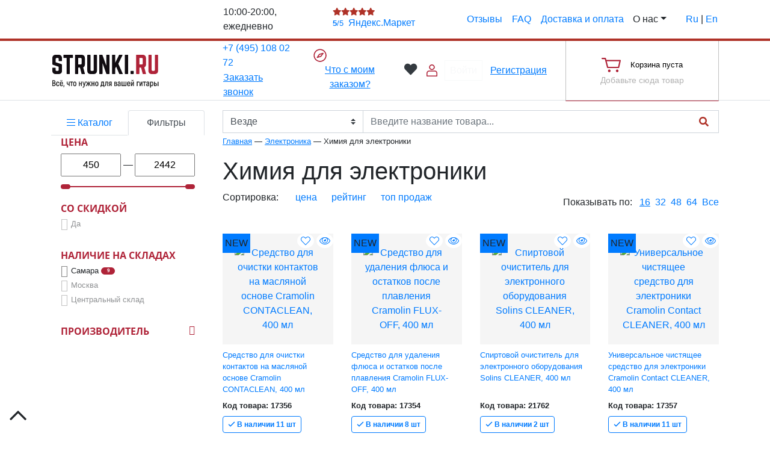

--- FILE ---
content_type: text/html; charset=UTF-8
request_url: https://www.strunki.ru/catalog/electricparts/himiya-dlya-elektroniki
body_size: 29468
content:
<html>
<head>
	<meta name="viewport" content="width=device-width">
	<base href="https://www.strunki.ru/">
	<meta charset="UTF-8">
	<title>Химия для электроники </title>
	<meta name="description" content=" " />
	<meta name="keywords" content="струны для гитары, струны для электрогитары, струны для акустической гитары, струны для классической гитары, гитарные аксессуары, лимонное масло, медиаторы, тюнеры для гитары, чехлы для гитары, гитарный кабель, музыкальный магазин гитарных аксессуаров" />
	
	
	<link rel="canonical" href="https://www.strunki.ru/catalog/electricparts/himiya-dlya-elektroniki"/>

	<meta name="yandex-verification" content="48216e4e384c5b25" />

	<link rel="apple-touch-icon" sizes="57x57" href="favicon_io/apple-icon-57x57.png">
	<link rel="apple-touch-icon" sizes="60x60" href="favicon_io/apple-icon-60x60.png">
	<link rel="apple-touch-icon" sizes="72x72" href="favicon_io/apple-icon-72x72.png">
	<link rel="apple-touch-icon" sizes="76x76" href="favicon_io/apple-icon-76x76.png">
	<link rel="apple-touch-icon" sizes="114x114" href="favicon_io/apple-icon-114x114.png">
	<link rel="apple-touch-icon" sizes="120x120" href="favicon_io/apple-icon-120x120.png">
	<link rel="apple-touch-icon" sizes="144x144" href="favicon_io/apple-icon-144x144.png">
	<link rel="apple-touch-icon" sizes="152x152" href="favicon_io/apple-icon-152x152.png">
	<link rel="apple-touch-icon" sizes="180x180" href="favicon_io/apple-icon-180x180.png">
	<link rel="icon" type="image/png" sizes="192x192"  href="favicon_io/android-icon-192x192.png">
	<link rel="icon" type="image/png" sizes="32x32" href="favicon_io/favicon-32x32.png">
	<link rel="icon" type="image/png" sizes="96x96" href="favicon_io/favicon-96x96.png">
	<link rel="icon" type="image/png" sizes="16x16" href="favicon_io/favicon-16x16.png">
	<meta property="og:image" content="/favicon_io/apple-icon-120x120.png" />   
	<link rel="manifest" href="favicon_io/manifest.json">
	<meta name="msapplication-TileColor" content="#ffffff">
	<meta name="msapplication-TileImage" content="favicon_io/ms-icon-144x144.png">
	<meta name="theme-color" content="#ffffff">
	<link href="new/css/bootstrap.min.css" rel="stylesheet">
	
	<!-- Material Design Bootstrap -->
	<link href="new/css/mdb.min.css?v=1.1" rel="stylesheet">
	
	<style>
		
		
		.fa-ruble-sign{
			line-height: 0.75;
		}
		#fast_view .fa-ruble-sign{
			vertical-align: bottom !important;
		}
		#fast_view .rass-btn .fa-ruble-sign{
			vertical-align: middle !important;
		}
		.rass-btn:hover{
			opacity:0.6
		}
		.note-warning.h5 p{
			margin-bottom:0;
		}
	</style>

	<link rel="stylesheet" href="new/css/style.css?v=1769696392" as="style">
	<!-- Font Awesome -->
	<link rel="stylesheet" href="new/css/all.min.css?v=1.2">
	<link rel="stylesheet" href="slick/slick.css"/>
	<link rel="stylesheet" href="new/css/slick.theme.css?v=1.7"/>
	<link rel="stylesheet" href="new/css/swiper.min.css">
	<link rel="stylesheet" href="new/fonts/fonts.min.css" as="style">
	<link rel="stylesheet" href="/assets/strunkishop/css/front.css?v=1769696392">
	
	<script type="text/javascript" src="assets/js/jquery.min.js"></script>
	<script type="text/javascript" charset="UTF-8" src="assets/js/migrate.min.js"></script>
	<script type="text/javascript" charset="UTF-8" src="new/js/cookies.js"></script>
	<script type="text/javascript" src="new/js/jquery.session.js"></script>

	<script>
		var shop_is=false;
		function alert(content,afterFunction){
			$('<div class="alertm_overlay"></div>').appendTo('body');
			$('<div class="alertm_all"><a href="#" onclick="alert_close('+afterFunction+'); return false" class="alertm_close"><i class="fal fa-times"></i></a><div class="alertm_wrapper">'+content+'</div><div class="alertm_but" onclick="alert_close('+afterFunction+'); return false">OK</div></div>').appendTo('body');
			$(".alertm_overlay, .alertm_all").fadeIn("slow");
			$('.alertm_all').css('margin-top', (-1)*($('.alertm_all').height())+'px');
		}
		function alert_close(afterFunctionClouse){
			$(".alertm_overlay, .alertm_all").remove();
			afterFunctionClouse;
		}
	</script>
	<script type="text/javascript" src="/assets/strunkishop/js/index.php?type=front"></script>
	
	
	<!-- Google Tag Manager -->
	<script>(function(w,d,s,l,i){w[l]=w[l]||[];w[l].push({'gtm.start':
	new Date().getTime(),event:'gtm.js'});var f=d.getElementsByTagName(s)[0],
	j=d.createElement(s),dl=l!='dataLayer'?'&l='+l:'';j.async=true;j.src=
	'https://www.googletagmanager.com/gtm.js?id='+i+dl;f.parentNode.insertBefore(j,f);
	})(window,document,'script','dataLayer','GTM-KQNNZN4');</script>
	<!-- End Google Tag Manager -->
<link href="assets/snippets/left_menu/menu.css?v=1.2.4" rel="stylesheet">
	<script type="text/javascript" src="assets/snippets/efavorite/js/efavorite.js?v=1.2.3"></script>
<script>var eFavorite_favorite = new eFavorite();
eFavorite_favorite.params.lifetime = "2592000";
eFavorite_favorite.params.id = "favorite";
eFavorite_favorite.params.total_count = "0";
$(document).ready(function(){eFavorite_favorite.init()})</script>
</head>

<!-- Google Tag Manager (noscript) -->
<noscript><iframe src="https://www.googletagmanager.com/ns.html?id=GTM-KQNNZN4"
height="0" width="0" style="display:none;visibility:hidden"></iframe></noscript>
<!-- End Google Tag Manager (noscript) -->



<body>




<div class="container-fluid header " id="top_scroll">
    <div class="row" style="border-bottom:4px solid #af3228!important">
        <div class="container">
            <div class="row">
                <div class="col-12 py-2">
                    <div class="row">
                        <div class="col-8 col-md-3 pr-0 px-3 align-self-center"><button type="button" data-toggle="collapse" data-target="#navbarSupportedContent2"
                                                                                   aria-controls="navbarSupportedContent2" class="navbar-toggler p-0 header-icon pr-4 d-md-none" aria-expanded="false" aria-label="Toggle navigation">
                                <i class="fas fa-bars"></i>
							</button> <div id="top_ps"></div></div>
                        <div class="col-4 col-md-2 px-3 align-self-center">10:00-20:00, ежедневно</div>
                        <div class="col-12 col-md-2 px-2 align-self-center market"><a href="//market.yandex.ru/business--strunki/89511152/reviews" target="_blank" class="d-inline-block w-100 black-text" rel="nofollow"><small class="grey-text"> <span style="color:#AF3228"><i class="fa fa-star "></i><i class="fa fa-star "></i><i class="fa fa-star "></i><i class="fa fa-star "></i><i class="fa fa-star"></i> </span><strong>5</strong>/5</small>&nbsp;&nbsp;Яндекс.Маркет</a></div>
                        <div class="col-12 col-md-5 px-3 align-self-center top-menu">
                            <div class="row">
                                <!-- Navbar -->
                                <nav class="navbar navbar-expand-lg z-depth-0 w-100 py-0">

                                    <!-- Collapse button -->

                                    <!-- Collapsible content -->
                                    <div class="collapse navbar-collapse" id="navbarSupportedContent2">

                                        <ul class="navbar-nav pl-3 nav-pills nav-fill pl-0  flex-grow-1 justify-content-lg-between"><li class="nav-item"><a href="/otzyvy" class="nav-link p-0 d-inline-block mx-auto">Отзывы</a></li><li class="nav-item"><a href="/faq" class="nav-link p-0 d-inline-block mx-auto">FAQ</a></li><li class="nav-item"><a href="/delivery" class="nav-link p-0 d-inline-block mx-auto">Доставка и оплата</a></li><li class="nav-item dropdown"><a class="first-button nav-link dropdown-toggle rounded-0 p-0" data-toggle="dropdown" >О нас</a>
                        <div class="dropdown-menu  dropdown-danger rounded-0 border-0 bg-white z-depth-2 p-0" style="margin-top: 13px;">
                            <div class="scrollbar scrollbar-default"><a class="dropdown-item z-depth-0" href="/contact">Контакты</a><a class="dropdown-item z-depth-0" href="/vakansii">Вакансии</a><a class="dropdown-item z-depth-0" href="/helpfull">Статьи и обзоры</a><a class="dropdown-item z-depth-0" href="/cooperation">Сотрудничество</a><a class="dropdown-item z-depth-0" href="/discount">Скидки</a><a class="dropdown-item z-depth-0" href="/news">Новости</a></div>
                        </div>
                      </li></ul>
										
                                    </div>
									<div class="ml-4">
										<a class="soc_top align-self-center ml-auto active" href="/catalog/electricparts/himiya-dlya-elektroniki">Ru</a>
					<span class="soc_top "> | </span>
					<a class="soc_top align-self-center " href="/en/catalog/electricparts/himiya-dlya-elektroniki">En</a>
									</div>
                                    <!-- Collapsible content -->

                                </nav>
                                <!-- Navbar -->
                            </div>
                        </div>

                    </div>
                </div>
            </div>
        </div>
    </div>
    <div class="row border-bottom">
        <div class="container">
            <div class="row">
                <div class="col-6 col-sm-6 py-3  py-md-2 col-md-3 align-self-center">
                    <a href="/" class="d-block header-logo"><img class="mw-100 d-block" src="assets/images/logos/new_logo_ru.svg" alt="СТРУНКИ.РУ" style="max-height: 80px"/></a>
                </div>
                <div class="col-6 col-sm-6 col-md mr-auto align-self-center d-flex flex-wrap  align-items-center align-content-center header-phone">
                   <!-- <a href="tel: +7 (846) 205 42 42">+7 (846) 205 42 42</a><br/>-->
                    <a href="tel: +7 (495) 108 02 72">+7 (495) 108 02 72</a>
                    <button type="button" class="btn btn-link red-text text-left p-0 m-0 w-100" data-toggle="modal" data-target="#callback_modal"><u>Заказать звонок</u></button>
                </div>
                <div class="col-6 col-sm-6 col-md mr-auto align-self-center">
                    <img src="/icons/compas.svg" width="22" height="22">
                    <button class="btn btn-link m-0 p-0 d-inline-block" data-toggle="modal" data-target="#modalContactForm"><u>Что с моим заказом?</u></button>
                </div>
                <div class="col-6 col-sm-6 col-md-auto mr-auto align-self-center login_block">
					<a href="/wishlist" class="d-inline-block mr-2 text-dark  wish_link position-relative"><i class="fal fa-heart pr-1 fa-lg" ></i> <sup id="favorits_cnt" style="position: absolute;
    top: 0;"></sup></a>
                    <img src="/icons/user_lo.svg">
                    <button type="button" class=" login-btn btn btn-outline-light rounded-0 z-depth-0 py-1 px-2 m-0 ml-2" data-toggle="modal" data-target="#modalLoginForm">Войти</button>
                    <a href="/registration" class="btn btn-link m-0 p-0 d-inline-block ml-2"><u>Регистрация</u></a>
                    <div class="modal fade" id="modalLoginForm" tabindex="-1" role="dialog" aria-labelledby="myModalLabel"
                         aria-hidden="true">
                        <div class="modal-dialog cascading-modal" role="document">
                           <div class="login_block" id="lb">




    <div id='WebLoginLayer0' style='position:relative'> 
<!-- login form section-->
<div class="modal-content">
<form method="post" id="loginfrm" name="loginfrm" action="/catalog/electricparts/himiya-dlya-elektroniki">
            <input type="hidden" value="0" name="rememberme">
            <div class="modal-header red darken-3 text-center">
                <h4 class="modal-title w-100 white-text">Авторизация</h4>
                <button type="button" class="close" data-dismiss="modal" aria-label="Close">
                    <span aria-hidden="true">&times;</span>
                </button>
            </div>
            <div class="modal-body mx-3">
                <div class="md-form mb-5">
                    <i class="fas fa-user prefix grey-text"></i>
                    <input type="text" id="defaultForm-name" name="username" class="form-control validate" onkeypress="return webLoginEnter(document.loginfrm.password);" size="50">
                    <label data-error="" data-success="" for="defaultForm-name">E-mail</label>
                </div>

                <div class="md-form mb-4">
                    <i class="fas fa-lock prefix grey-text"></i>
                    <input type="password" id="defaultForm-pass" class="form-control validate" name="password" onkeypress="return webLoginEnter(document.loginfrm.cmdweblogin);" size="5">
                    <label data-error="" data-success="" for="defaultForm-pass">Пароль</label>
                </div>
            </div>
            <div class="modal-footer d-flex justify-content-center">
                <a href="#" class="btn btn-outline-warning" onclick="webLoginShowForm(2,this);return false;">Забыли пароль?</a> <button class="btn btn-outline-danger  mainbut" name="cmdweblogin">Войти</button>
            </div>
        </form>
</div>
</div><div id='WebLoginLayer2' style='position:relative;display:none'>
<!-- Password reminder form section -->
<div class="modal-content">
<form name="loginreminder" method="post" action="/catalog/electricparts/himiya-dlya-elektroniki" >
	<input type="hidden" name="name" value="its_no_bot" class="d-none" />
	<input type="hidden" name="txtpwdrem" value="0" />
	 <div class="modal-header  red darken-3 text-center">
                <h4 class="modal-title w-100 white-text">Восстановление пароля</h4>
                <button type="button" class="close" data-dismiss="modal" aria-label="Close">
                    <span aria-hidden="true">&times;</span>
                </button>
            </div>
	<div class="modal-body mx-3">
		<p class="note note-warning">Введите свой e-mail чтобы получить пароль:</p>
		<div class="md-form mb-4">
			<i class="fas fa-question prefix grey-text"></i>
			<input type="email" id="defaultForm-email" name="txtwebemail" size="24"  class="form-control validate" onkeypress="return webLoginEnter(document.loginfrm.password);" >
			<label data-error="wrong" data-success="right" for="defaultForm-email">E-mail</label>
		</div>
	</div>
	<div class="modal-footer d-flex justify-content-center">
		<a href="#" class="btn btn-outline-warning" onclick="webLoginShowForm(1,this);return false;">назад</a>
		<button class="btn btn-outline-danger mainbut" name="cmdweblogin" >Отправить</button>
	</div>
</form>
</div>

</div>
</div>
                        </div>
                    </div>
					
                </div>
                <div class="col-12 col-sm-6 col-md-3 ml-auto d-flex align-items-stretch  mt-2 mt-sm-0 justify-content-center cart-block" style="margin-bottom: -1px;">
                    <div id="shopcart_small" class="strunkishop-cart small">
<form action="/assets/strunkishop/services/cart.php" method="post" class="small-cart empty">
    <input type="hidden" name="cart_type" value="small">
    <div class="info">

        <a class="cart-title d-flex align-items-center align-content-center sum currency-rub cart-action cart-modal" href="/assets/strunkishop/services/cart.php?action=summary" data-action="summary" ><img src="/icons/cart.svg" class="mr-3 d-none d-md-inline-block"> Корзина 0</a>        <a class="cart-confirm cart-action far fa-times-circle" href="/assets/strunkishop/services/cart.php?action=clear" data-action="clear" data-confirm-text="Вы хотите очистить корзину?"></a>    </div>
    <div class="timing">
        Отправим <strong>завтра</strong>
    </div>
</form>
<div class="empty-block">
    <div class="info">
        <span><img src="/icons/cart.svg" class="mr-3 d-none d-md-inline-block"></span>
        <span>Корзина пуста</span>
    </div>
    <div class="add-this">
        Добавьте сюда товар
    </div>
</div>
</div>


                </div>

            </div>
        </div>
    </div>
</div>


<!-- Bootstrap core CSS -->
<link href="css/bootstrap.min.css" rel="stylesheet">
<!-- Material Design Bootstrap -->
<link href="css/mdb.min.css?v=1.1" rel="stylesheet">
<script type="text/javascript" src="js/bootstrap.bundle.min.js"></script>
<script type="text/javascript" src="js/mdb.min.js"></script>
<script type="text/javascript" src="/slick/slick.min.js"></script>
<link rel="stylesheet" type="text/css" href="/slick/slick.css"/>
<link rel="stylesheet" type="text/css" href="css/slick.theme.css?v=1.1"/>
<!-- Font Awesome -->
<link rel="stylesheet" href="css/all.min.css">
<link rel="stylesheet" href="css/jquery.mCustomScrollbar.min.css"/>
<script src="js/jquery.mCustomScrollbar.min.js"></script>
<script type="text/javascript" src="/js/filter.js?v=1.1"></script>
<style>
    /* Customize the label (the container) */
    .lbl-container {
        display: block;
        position: relative;
        padding-left: 20px;
        margin-bottom: 12px;
        cursor: pointer;
        font-size: 14px;
        -webkit-user-select: none;
        -moz-user-select: none;
        -ms-user-select: none;
        user-select: none;
    }

    /* Hide the browser's default checkbox */
    .lbl-container input {
        position: absolute;
        opacity: 0;
        cursor: pointer;
        height: 0;
        width: 0;
    }

    /* Create a custom checkbox */
    .checkmark {
        position: absolute;
        bottom: 3px;
        left: 0;
        height: 15px;
        width: 15px;
        background-color: #fff;
        border: 1px solid #212121
    }

    /* On mouse-over, add a grey background color */
    .lbl-container:hover input ~ .checkmark {
        background-color: #ccc;
    }

    /* When the checkbox is checked, add a blue background */
    .lbl-container input:checked ~ .checkmark {
        background-color: #FFF;
    }

    /* Create the checkmark/indicator (hidden when not checked) */
    .checkmark:after {
        content: "";
        position: absolute;
        display: none;
    }

    /* Show the checkmark when checked */
    .lbl-container input:checked ~ .checkmark:after {
        display: block;
    }

    /* Style the checkmark/indicator */
    .lbl-container .checkmark:after {
        left: 4px;
        top: 0;
        width: 5px;
        height: 10px;
        border: solid #212121;
        border-width: 0 2px 2px 0;
        -webkit-transform: rotate(45deg);
        -ms-transform: rotate(45deg);
        transform: rotate(45deg);
    }

</style>



<!--  -->
<div class="container-fluid mt-3">
    <div class="row">
        <div class="container">
            <div class="row position-relative page-search" id="goods" >
                <div class="col-12 col-md-4 col-xl-3 order-1 mb-4">
                    <!-- Classic tabs -->
<div class="mb-4 position-relative">
	<ul class="nav nav-tabs nav-justified left_catalog z-depth-0" id="myClassicTabOrange" role="tablist">
		<li class="nav-item border-right border-light">
			<a class="nav-link " id="profile-tab-classic-orange" data-toggle="tab" href="#catalog-classic-orange" role="tab" aria-controls="profile-classic-orange" aria-selected="true">
				
				<i class="fal fa-bars"></i>
				Каталог
			</a>
		</li>
		<li class="nav-item">
			<a class="nav-link active show " id="follow-tab-classic-orange" data-toggle="tab" href="#brands-classic-orange"
			   role="tab" aria-controls="follow-classic-orange" aria-selected="false">Фильтры</a>
		</li>
						
	</ul>
	<div class="tab-content left_catalog_block px-0" id="myClassicTabContentOrange">
		<div class="tab-pane fade " id="catalog-classic-orange" role="tabpanel" aria-labelledby="catalog-tab-classic-orange">
			<ul class="list-unstyled mb-0"><ul class="sky-mega-menul sky-mega-menu-pos-left anim"><li aria-haspopup="true"  class="parent d-block" data-submenu-id="strings">
        <a href="/catalog/strings"  class="d-flex w-100 text-dark flex-wrap align-items-center align-content-center p-3" onclick="return false;">
		<img src="/assets/images/menu_icons/guitar.svg" style="max-width:24px" class="mr-1 text-dark " alt=""> <span style="font-weight:600">Струны</span>
		<i class="fal fa-chevron-right d-flex ml-auto text-dark " style="line-height:1"></i>
	</a>
	<div class="grid-container3 align-content-stretch pl-4" id="strings">
	<div class="grey px-3 lighten-4 position-relative w-100 z-depth-1">
          <ul class="position-sticky py-3 w-100 " style="top:0"><li><a href="/catalog/electric_guitar_strings" class="left-catalog-second-level">Струны для электрогитары</a><ul><li><a href="/catalog/electric_guitar_strings/strings_electric_6" >6-струнные</a></li><li><a href="/catalog/electric_guitar_strings/strings_electric_7" >7-струнные</a></li><li><a href="/catalog/electric_guitar_strings/strings_electric_8" >8-струнные</a></li><li><a href="/catalog/electric_guitar_strings/strings_electric_9" >9-струнные</a></li><li><a href="/catalog/electric_guitar_strings/10-strunnye" >10-струнные</a></li><li><a href="/catalog/electric_guitar_strings/strings_electric_12" >12-струнные</a></li><li><a href="/catalog/electric_guitar_strings/strings_electric_1" >Одиночные струны</a></li></ul></li><li><a href="/catalog/bass_guitar_strings" class="left-catalog-second-level">Струны для бас-гитары</a><ul><li><a href="/catalog/bass_guitar_strings/strings_bass_4" >4-струнные</a></li><li><a href="/catalog/bass_guitar_strings/strings_bass_5" >5-струнные</a></li><li><a href="/catalog/bass_guitar_strings/strings_bass_6" >6-струнные</a></li><li><a href="/catalog/bass_guitar_strings/strings_bass_7" >7-струнные</a></li><li><a href="/catalog/bass_guitar_strings/strings_bass_8" >8-струнные</a></li><li><a href="/catalog/bass_guitar_strings/strings_bass_12" >12-струнные</a></li><li><a href="/catalog/bass_guitar_strings/strings_bass_1" >Одиночные струны</a></li><li><a href="/catalog/bass_guitar_strings/strings_bass_acoustic" >Струны для акустической бас-гитары</a></li></ul></li><li><a href="/catalog/acoustic_guitar_strings" class="left-catalog-second-level">Струны для акустической гитары</a><ul><li><a href="/catalog/acoustic_guitar_strings/strings_acoustic_6" >6-струнные</a></li><li><a href="/catalog/acoustic_guitar_strings/strings_acoustic_7" >7-струнные</a></li><li><a href="/catalog/acoustic_guitar_strings/8-strunnye" >8-струнные</a></li><li><a href="/catalog/acoustic_guitar_strings/strings_acoustic_12" >12-струнные</a></li><li><a href="/catalog/acoustic_guitar_strings/strings_acoustic_resonator" >Для резонаторных (слайд) гитар</a></li><li><a href="/catalog/acoustic_guitar_strings/strings_acoustic_1" >Одиночные струны</a></li></ul></li><li><a href="/catalog/classic_guitar_strings" class="left-catalog-second-level">Струны для классической гитары</a><ul><li><a href="/catalog/classic_guitar_strings/strings_classic_6" >6-струнные</a></li><li><a href="/catalog/classic_guitar_strings/strings_classic_7" >7-струнные</a></li><li><a href="/catalog/classic_guitar_strings/10-strunnye1" >10-струнные</a></li><li><a href="/catalog/classic_guitar_strings/strings_classic_1" >Одиночные струны</a></li></ul></li><li><a href="/catalog/other_strings" class="left-catalog-second-level">Струны для других муз. инструментов</a><ul><li><a href="/catalog/other_strings/struny-dlya-alta" >Струны для альта</a></li><li><a href="/catalog/other_strings/123" >Струны для гуслей</a></li><li><a href="/catalog/other_strings/strings_other_dbass" >Струны для контрабаса</a></li><li><a href="/catalog/other_strings/strings_other_skripka" >Струны для скрипки</a></li><li><a href="/catalog/other_strings/strings_other_violin" >Струны для виолончели</a></li><li><a href="/catalog/other_strings/strings_other_banjo" >Струны для банджо</a></li><li><a href="/catalog/other_strings/strings_other_ukulele" >Струны для укулеле</a></li><li><a href="/catalog/other_strings/strings_other_mandolin" >Струны для мандолины</a></li><li><a href="/catalog/other_strings/strings_other_bouzouki" >Струны для бузуки</a></li><li><a href="/catalog/other_strings/strings_other_domra" >Струны для домры</a></li><li><a href="/catalog/other_strings/strings_other_balalaika" >Струны для балалайки</a></li><li><a href="/catalog/other_strings/struny-dlya-bajo" >Струны для Bajo</a></li><li><a href="/catalog/other_strings/struny-dlya-arfy" >Струны для арфы</a></li></ul></li></ul></div></div></li><li aria-haspopup="true"  class="parent d-block" data-submenu-id="accessories_">
        <a href="/catalog/accessories_"  class="d-flex w-100 text-dark flex-wrap align-items-center align-content-center p-3" onclick="return false;">
		<img src="/assets/images/menu_icons/pick.svg" style="max-width:24px" class="mr-1 text-dark " alt=""> <span style="font-weight:600">Аксессуары</span>
		<i class="fal fa-chevron-right d-flex ml-auto text-dark " style="line-height:1"></i>
	</a>
	<div class="grid-container3 align-content-stretch pl-4" id="accessories_">
	<div class="grey px-3 lighten-4 position-relative w-100 z-depth-1">
          <ul class="position-sticky py-3 w-100 " style="top:0"><li><a href="/catalog/accessories" class="left-catalog-second-level">Аксессуары для гитары</a><ul><li><a href="/catalog/accessories/accessories__picks" >Медиаторы</a></li><li><a href="/catalog/accessories/accessories__forpicks" >Копилки, держатели для медиаторов</a></li><li><a href="/catalog/accessories/accessories__straps" >Ремни</a></li><li><a href="/catalog/accessories/accessories__slide" >Слайды</a></li><li><a href="/catalog/accessories/accessories__capo" >Каподастры</a></li><li><a href="/catalog/accessories/accessories__tuners" >Тюнеры</a></li><li><a href="/catalog/accessories/accessories__metronome" >Метрономы</a></li><li><a href="/catalog/accessories/accessories__cover" >Чехлы</a></li><li><a href="/catalog/accessories/accessories__cases" >Кейсы</a></li><li><a href="/catalog/accessories/stojki" >Стойки</a></li><li><a href="/catalog/accessories/accessories__wall_stand" >Настенные держатели</a></li><li><a href="/catalog/accessories/klyuchi" >Ключи </a></li><li><a href="/catalog/accessories/accessories__krenk" >Вертушки, кусачки (инструмент)</a></li><li><a href="/catalog/accessories/accessories__trainer" >Тренажеры для пальцев</a></li><li><a href="/catalog/accessories/accessories__surdins" >Заглушки (сурдины)</a></li><li><a href="/catalog/accessories/accessories__gruvgear" >Аксессуары GRUVGEAR</a></li><li><a href="/catalog/accessories/podstavki-dlya-nog-i-upory-na-koleno" >Подставки для ноги и упоры на колено</a></li><li><a href="/catalog/accessories/pyupitry" >Пюпитры</a></li><li><a href="/catalog/accessories/merch-odezhda" >Мерч, одежда</a></li><li><a href="/catalog/accessories/drugie-aksessuary" >Другие аксессуары</a></li></ul></li><li><a href="/catalog/guitar_care" class="left-catalog-second-level">Средства по уходу за гитарой</a><ul><li><a href="/catalog/guitar_care/guitar_care_sets" >Наборы</a></li><li><a href="/catalog/guitar_care/guitar_care_body" >Для деки (корпуса)</a></li><li><a href="/catalog/guitar_care/guitar_care_neck" >Для грифа и ладов</a></li><li><a href="/catalog/guitar_care/guitar_care_fitting" >Для фурнитуры</a></li><li><a href="/catalog/guitar_care/guitar_care_strings" >Для струн</a></li></ul></li><li><a href="/catalog/stickers_and_decals" class="left-catalog-second-level">Наклейки и декали</a><ul><li><a href="/catalog/stickers_and_decals/stikers_and_decals__logotypes" >Логотипы</a></li><li><a href="/catalog/stickers_and_decals/inkrustaciya-grifa" >Инкрустация грифа</a></li><li><a href="/catalog/stickers_and_decals/inkrustaciya-rozetki" >Инкрустация розетки</a></li><li><a href="/catalog/stickers_and_decals/na-rozetku" >На розетку</a></li></ul></li><li><a href="/catalog/gifts" class="left-catalog-second-level">Подарки</a><ul><li><a href="/catalog/gifts/gift__coupon" >Подарочные сертификаты</a></li><li><a href="/catalog/gifts/gift__podarki" >Рекомендуем в подарок</a></li></ul></li></ul></div></div></li><li aria-haspopup="true"  class="parent d-block" data-submenu-id="kolki-bridzhi-tremolo">
        <a href="/catalog/kolki-bridzhi-tremolo"  class="d-flex w-100 text-dark flex-wrap align-items-center align-content-center p-3" onclick="return false;">
		<img src="assets/images/menu_icons/svg.svg" style="max-width:24px" class="mr-1 text-dark " alt=""> <span style="font-weight:600">Колки, бриджи, тремоло</span>
		<i class="fal fa-chevron-right d-flex ml-auto text-dark " style="line-height:1"></i>
	</a>
	<div class="grid-container3 align-content-stretch pl-4" id="kolki-bridzhi-tremolo">
	<div class="grey px-3 lighten-4 position-relative w-100 z-depth-1">
          <ul class="position-sticky py-3 w-100 " style="top:0"><li><a href="/catalog/tuners_" class="left-catalog-second-level">Колки</a><ul><li><a href="/catalog/tuners_/tuners__electricguitar" >Колки для электрогитары</a></li><li><a href="/catalog/tuners_/tuners__bass" >Колки для  бас-гитары</a></li><li><a href="/catalog/tuners_/tuners__acoustic6" >Колки для акустической гитары</a></li><li><a href="/catalog/tuners_/tuners__acoustic12" >Колки для 12-струнной гитары</a></li><li><a href="/catalog/tuners_/tuners__classic" >Колки для классической гитары</a></li><li><a href="/catalog/tuners_/tuners__single_guitar" >Гитарные одиночные колки</a></li><li><a href="/catalog/tuners_/tuners__singlebas" >Бас-гитарные одиночные колки</a></li><li><a href="/catalog/tuners_/tuners__banjoimandolin" >Колки для укулеле, народных инструментов и др.</a></li><li><a href="/catalog/tuners_/kolki-d-tuner-drop-tuner-xtender" >Колки D-Tuner, Drop Tuner, Xtender</a></li><li><a href="/catalog/tuners_/tuners__partsbuton" >Бутоны для колков</a></li><li><a href="/catalog/tuners_/tuners__parts" >Другие запчасти для колков</a></li></ul></li><li><a href="/catalog/bridges" class="left-catalog-second-level">Бриджи и струнодержатели</a><ul><li><a href="/catalog/bridges/bridgeparts__hardtail6" >Фиксированные бриджи (Hardtail) для 6 струн</a></li><li><a href="/catalog/bridges/bridgeparts__hardtail7i8" >Фиксированные бриджи (Hardtail) для 7 и 8 струн</a></li><li><a href="/catalog/bridges/bridgeparts__tom6" >Бриджи Tune-O-Matic для 6 струн</a></li><li><a href="/catalog/bridges/bridgeparts__tom7i8i12" >Бриджи Tune-O-Matic для 7, 8 и 12 струн</a></li><li><a href="/catalog/bridges/bridgeparts__stopbar" >Струнодержатели Stop Bar</a></li><li><a href="/catalog/bridges/bridgeparts__tomstopbar" >Комплекты Tune-O-Matic + Stop Bar</a></li><li><a href="/catalog/bridges/bridgeparts__bass4" >Бас-гитарные бриджи 4-струнные</a></li><li><a href="/catalog/bridges/bridgeparts__bass567" >Бас-гитарные бриджи 5-, 6- и 7-струнные</a></li><li><a href="/catalog/bridges/bridgeparts__acoustic" >Бриджи для акустических и классических гитар</a></li><li><a href="/catalog/bridges/bridgeparts__semiacoustic" >Бриджи для полуакустик и archtop</a></li><li><a href="/catalog/bridges/vtulki-bobyshki-piny" >Втулки-бобышки (пины)</a></li><li><a href="/catalog/bridges/gitarnye-bridzhi-s-pezo-elementom" >Гитарные бриджи с пьезо-элементом</a></li><li><a href="/catalog/bridges/headless_system" >Headless system</a></li><li><a href="/catalog/bridges/bridzhi-jaguar-jazzmaster" >Бриджи Jaguar, Jazzmaster, Mustang</a></li><li><a href="/catalog/bridges/bridgeparts__tele" >Бриджи для Telecaster</a></li><li><a href="/catalog/bridges/bridzh-dlya-gitar-rickenbacker" >Бриджи для гитар Rickenbacker</a></li><li><a href="/catalog/bridges/bridgeparts__wrapa" >Бриджи Wrap-around</a></li><li><a href="/catalog/bridges/bridgeparts__ferulles" >Втулки для сквозного крепления</a></li><li><a href="/catalog/bridges/tremolo__saddles_single" >Одиночные седла-бриджи</a></li><li><a href="/catalog/bridges/tremolo__saddles_tom" >Седла Tune-O-Matic</a></li><li><a href="/catalog/bridges/tremolo__saddles_hardtail_and_tele" >Седла Hardtail и Tele</a></li><li><a href="/catalog/bridges/tremolo__saddles_bass" >Седла бас-гитарные</a></li><li><a href="/catalog/bridges/bridgeparts__otherparts" >Другие запчасти для бриджа</a></li></ul></li><li><a href="/catalog/floyd_rose" class="left-catalog-second-level">Floyd Rose, запчасти, аксессуары</a><ul><li><a href="/catalog/floyd_rose/floydrose__system" >Полные комплекты Floyd Rose</a></li><li><a href="/catalog/floyd_rose/floydrose__arms" >Рычаги</a></li><li><a href="/catalog/floyd_rose/floydrose__toplocks" >Топлоки и ретейнеры </a></li><li><a href="/catalog/floyd_rose/floydrose__toplocks_parts" >Запчасти топлока</a></li><li><a href="/catalog/floyd_rose/floydrose__bridge_parts" >Запчасти бриджа</a></li><li><a href="/catalog/floyd_rose/floydrose__saddles" >Сёдла и сухари</a></li><li><a href="/catalog/floyd_rose/floydrose__accessories" >Аксессуары для Floyd Rose</a></li></ul></li><li><a href="/catalog/tremolo" class="left-catalog-second-level">Tremolo Strat, запчасти, аксессуары</a><ul><li><a href="/catalog/tremolo__system" >Системы Tremolo</a></li><li><a href="/catalog/accessories_arms" >Аксессуары для рычагов</a></li><li><a href="/catalog/tremolo__springs" >Пружины и кронштейны для тремоло</a></li><li><a href="/catalog/tremolo__saddles" >Сёдла для тремоло</a></li><li><a href="/catalog/tremolo__parts" >Запчасти для тремоло</a></li><li><a href="/catalog/tremolo__accessories" >Аксессуары для тремоло</a></li></ul></li></ul></div></div></li><li aria-haspopup="true"  class="parent d-block" data-submenu-id="tuners">
        <a href="/catalog/tuners"  class="d-flex w-100 text-dark flex-wrap align-items-center align-content-center p-3" onclick="return false;">
		<img src="/assets/images/menu_icons/screw.svg" style="max-width:24px" class="mr-1 text-dark " alt=""> <span style="font-weight:600">Фурнитура</span>
		<i class="fal fa-chevron-right d-flex ml-auto text-dark " style="line-height:1"></i>
	</a>
	<div class="grid-container3 align-content-stretch pl-4" id="tuners">
	<div class="grey px-3 lighten-4 position-relative w-100 z-depth-1">
          <ul class="position-sticky py-3 w-100 " style="top:0"><li><a href="/catalog/fitting" class="left-catalog-second-level">Комплектующие</a><ul><li><a href="/catalog/fitting/fitting__retainers" >Ретейнеры</a></li><li><a href="/catalog/fitting/fitting__strap_button" >Крепления ремня</a></li><li><a href="/catalog/fitting/fitting__straplocks" >Стреплоки</a></li><li><a href="/catalog/fitting/fitting__frets" >Лады</a></li><li><a href="/catalog/fitting/fitting__rod" >Анкеры</a></li><li><a href="/catalog/fitting/bodyandneck__strengthening" >Усиление грифа</a></li><li><a href="/catalog/fitting/fitting__bullets" >Пули и шайбы анкера</a></li><li><a href="/catalog/fitting/fitting__truss_rods" >Крышки анкера</a></li><li><a href="/catalog/fitting/fitting__plates" >Крепления грифа (neck plate)</a></li><li><a href="/catalog/fitting/klyuchi-2" >Ключи</a></li><li><a href="/catalog/fitting/fitting__otherparts" >Другие комплектующие</a></li></ul></li><li><a href="/catalog/screws_springs" class="left-catalog-second-level">Саморезы, винты, шайбы</a><ul><li><a href="/catalog/screws_springs/screws__all" >Все саморезы</a></li><li><a href="/catalog/screws_springs/screws__pickup" >Саморезы для рамок звукоснимателей</a></li><li><a href="/catalog/screws_springs/screws__bolt" >Винты для крепления звукоснимателей</a></li><li><a href="/catalog/screws_springs/screws__pickguard" >Саморезы для панелей, задних крышек</a></li><li><a href="/catalog/screws_springs/screws__tuners" >Саморезы для колков, крышек анкера</a></li><li><a href="/catalog/screws_springs/screws__other" >Саморезы для тремоло, бриджей и другие</a></li><li><a href="/catalog/screws_springs/screws__neck" >Шурупы крепления грифа</a></li><li><a href="/catalog/screws_springs/screws__nuts_washers" >Гайки, шайбы</a></li></ul></li><li><a href="/catalog/plastic_pickguard" class="left-catalog-second-level">Пластик, панели, инлей, биндинг</a><ul><li><a href="/catalog/plastic_pickguard/plasticparts__blankplastic29" >Пластик листовой 290x430мм</a></li><li><a href="/catalog/plastic_pickguard/plasticparts__blankplasticsmall" >Пластик листовой 234x390мм</a></li><li><a href="/catalog/plastic_pickguard/listovoj-perlamutr" >Листовой перламутр</a></li><li><a href="/catalog/plastic_pickguard/plasticparts__acoustic" >Накладки (гольпеадор) для акустических гитар</a></li><li><a href="/catalog/plastic_pickguard/plasticparts__back_plates" >Задние крышки</a></li><li><a href="/catalog/plastic_pickguard/plasticparts__inley" >Инлей</a></li><li><a href="/catalog/plastic_pickguard/plasticparts__bidding" >Биндинг</a></li><li><a href="/catalog/plastic_pickguard/plasticparts__fender_guitar_guardstratocaster" >Панели гитарные Stratocaster</a></li><li><a href="/catalog/plastic_pickguard/plasticparts__fender_guitar_guardtelecaster" >Панели гитарные Telecaster</a></li><li><a href="/catalog/plastic_pickguard/plasticparts__fender_guitar_guardmustang" >Панели гитарные Mustang</a></li><li><a href="/catalog/plastic_pickguard/plasticparts__fender_guitar_guardjaguar" >Панели гитарные Jaguar</a></li><li><a href="/catalog/plastic_pickguard/plasticparts__fender_guitar_guardjazzmaster" >Панели гитарные Jazzmaster</a></li><li><a href="/catalog/plastic_pickguard/plasticparts__offset_eplorer_flyingv" >Панели Explorer, Flying V, Firebird</a></li><li><a href="/catalog/plastic_pickguard/plasticparts__lespaul" >Панели, крышки, накладки Les Paul</a></li><li><a href="/catalog/plastic_pickguard/plasticparts__sg" >Панели гитарные SG</a></li><li><a href="/catalog/plastic_pickguard/plasticparts__ibanez" >Панели гитарные для Ibanez</a></li><li><a href="/catalog/plastic_pickguard/plasticparts__bass_guard_ps" >Панели бас-гитарные Precision Bass</a></li><li><a href="/catalog/plastic_pickguard/plasticparts__bass_guardjb" >Панели бас-гитарные для Jazz Bass</a></li><li><a href="/catalog/plastic_pickguard/plasticparts__bass_guardmm" >Панели бас-гитарные для MusicMan</a></li></ul></li><li><a href="/catalog/zapchasti-dlya-kejsov-i-usilitelej" class="left-catalog-second-level">Запчасти для кейсов и усилителей</a></li><li><a href="/catalog/fitting__nut" class="left-catalog-second-level">Порожки</a><ul><li><a href="/catalog/dlya-elektrogitary1" >Для электрогитары</a></li><li><a href="/catalog/dlya-bas-gitary" >Для бас-гитары</a></li><li><a href="/catalog/dlya-akusticheskoj-gitary" >Для акустической гитары</a></li><li><a href="/catalog/dlya-klassicheskoj-gitary" >Для классической гитары</a></li><li><a href="/catalog/fitting__nut_blank" >Заготовки под порожек</a></li><li><a href="/catalog/dlya-narodnyh-instrumentov" >Для народных инструментов</a></li></ul></li></ul></div></div></li><li aria-haspopup="true"  class="parent d-block" data-submenu-id="electricparts">
        <a href="/catalog/electricparts"  class="d-flex w-100 text-dark flex-wrap align-items-center align-content-center p-3" onclick="return false;">
		<img src="/assets/images/menu_icons/jack.svg" style="max-width:24px" class="mr-1 text-dark " alt=""> <span style="font-weight:600">Электроника</span>
		<i class="fal fa-chevron-right d-flex ml-auto text-dark " style="line-height:1"></i>
	</a>
	<div class="grid-container3 align-content-stretch pl-4" id="electricparts">
	<div class="grey px-3 lighten-4 position-relative w-100 z-depth-1">
          <ul class="position-sticky py-3 w-100 " style="top:0"><li><a href="/catalog/electricparts/electricparts__pots" class="left-catalog-second-level">Потенциометры</a></li><li><a href="/catalog/electricparts/otherelparts__knobs" class="left-catalog-second-level">Ручки потенциометров</a></li><li><a href="/catalog/electricparts/electricparts__potsets" class="left-catalog-second-level">Готовые темброблоки</a></li><li><a href="/catalog/electricparts/electricparts__switch" class="left-catalog-second-level">Переключатели (switch)</a></li><li><a href="/catalog/electricparts/kill-switch" class="left-catalog-second-level">Kill Switch </a></li><li><a href="/catalog/electricparts/otherelparts__switch_caps" class="left-catalog-second-level">Насадки на переключатели (колпачки)</a></li><li><a href="/catalog/electricparts/electricparts__big_jack" class="left-catalog-second-level">Джеки (jack)</a></li><li><a href="/catalog/electricparts/electricparts__jack_female" class="left-catalog-second-level">Разъемы Jack (гнезда)</a></li><li><a href="/catalog/electricparts/otherelparts__controlplates" class="left-catalog-second-level">Панели и накладки для электроники</a></li><li><a href="/catalog/electricparts/electricparts__cables" class="left-catalog-second-level">Кабели и патчи</a><ul><li><a href="/catalog/electricparts/kabeli" >Кабели</a></li><li><a href="/catalog/electricparts/patchi" >Патчи</a></li></ul></li><li><a href="/catalog/electricparts/accessories__cable_to_cut" class="left-catalog-second-level">Кабели на отрез</a></li><li><a href="/catalog/electricparts/electricparts__adaptors" class="left-catalog-second-level">Переходники</a></li><li><a href="/catalog/electricparts/electricparts__other_adaptors" class="left-catalog-second-level">XLR и RCA </a></li><li><a href="/catalog/electricparts/electricparts__preamp" class="left-catalog-second-level">Преампы встраиваемые</a></li><li><a href="/catalog/electricparts/electricparts__battery" class="left-catalog-second-level">Батарейки</a></li><li><a href="/catalog/electricparts/therelparts__holders" class="left-catalog-second-level">Контейнеры и разъёмы для кроны</a></li><li><a href="/catalog/electricparts/electricparts__condens" class="left-catalog-second-level">Конденсаторы</a></li><li><a href="/catalog/electricparts/electricparts__spaika" class="left-catalog-second-level">Провода для распайки</a></li><li><a href="/catalog/electricparts/electricparts__shield" class="left-catalog-second-level">Экранировка</a></li><li><a href="/catalog/electricparts/electricparts__lamps" class="left-catalog-second-level">Лампы</a></li><li><a href="/catalog/electricparts/himiya-dlya-elektroniki" class="left-catalog-second-level">Химия для электроники</a></li><li><a href="/catalog/electricparts/udliniteli-setevye-filtry" class="left-catalog-second-level">Удлинители, сетевые фильтры</a></li></ul></div></div></li><li aria-haspopup="true"  class="parent d-block" data-submenu-id="pickups">
        <a href="/catalog/pickups"  class="d-flex w-100 text-dark flex-wrap align-items-center align-content-center p-3" onclick="return false;">
		<img src="/assets/images/menu_icons/pickup-2.svg" style="max-width:24px" class="mr-1 text-dark " alt=""> <span style="font-weight:600">Звукосниматели</span>
		<i class="fal fa-chevron-right d-flex ml-auto text-dark " style="line-height:1"></i>
	</a>
	<div class="grid-container3 align-content-stretch pl-4" id="pickups">
	<div class="grey px-3 lighten-4 position-relative w-100 z-depth-1">
          <ul class="position-sticky py-3 w-100 " style="top:0"><li><a href="/catalog/pickups/pickups__electric" class="left-catalog-second-level">Электрогитарные датчики</a><ul><li><a href="/catalog/pickups/hambakery_dlya_electro" >Хамбакеры</a></li><li><a href="/catalog/pickups/singly_dlya_electro" >Синглы</a></li><li><a href="/catalog/pickups/sbornye-zvukosnimatelej" >Комплекты звукоснимателей</a></li></ul></li><li><a href="/catalog/pickups/pickups__bass" class="left-catalog-second-level">Бас-гитарные датчики</a><ul><li><a href="/catalog/pickups/hambakery" >Хамбакеры</a></li><li><a href="/catalog/pickups/singly" >Синглы</a></li><li><a href="/catalog/pickups/komplekty-zvukosnimatelej" >Комплекты звукоснимателей</a></li></ul></li><li><a href="/catalog/pickups/pickups__acoustic" class="left-catalog-second-level">Темброблоки и пьезо для акустических гитар</a><ul><li><a href="/catalog/pickups/nakladnye-datchiki" >Накладные датчики</a></li><li><a href="/catalog/pickups/tembrobloki-vstraivaemye" >Темброблоки встраиваемые</a></li><li><a href="/catalog/pickups/pezo-zvukosnimateli-i-elementy" >Пьезо звукосниматели и элементы</a></li></ul></li><li><a href="/catalog/pickups/zvukosnimateli-dlya-drugih-instrumentov" class="left-catalog-second-level">Звукосниматели для других инструментов</a></li><li><a href="/catalog/pickups/pickup_covers" class="left-catalog-second-level">Крышки для звукоснимателей</a><ul><li><a href="/catalog/pickups/pickup_covers/covers__single" >Для гитар, тип "сингл"</a></li><li><a href="/catalog/pickups/pickup_covers/covers__hambaker" >Для гитар, тип "хамбакер"</a></li><li><a href="/catalog/pickups/pickup_covers/covers__bass" >Для бас-гитар</a></li></ul></li><li><a href="/catalog/pickups/pickup_rings" class="left-catalog-second-level">Рамки для звукоснимателей</a><ul><li><a href="/catalog/pickups/pickup_rings/frames__nek" >Нековые рамки</a></li><li><a href="/catalog/pickups/pickup_rings/frames__bridge" >Бриджевые рамки</a></li><li><a href="/catalog/pickups/pickup_rings/frames__nekibridge" >Сеты нек+бридж</a></li><li><a href="/catalog/pickups/pickup_rings/frames__bass" >Бас-гитарные рампы</a></li><li><a href="/catalog/pickups/pickup_rings/frames__single" >Рамки для синглов</a></li></ul></li><li><a href="/catalog/pickups/zapchasti-dlya-zvukosnimatelej" class="left-catalog-second-level">Запчасти для звукоснимателей</a><ul><li><a href="/catalog/pickups/screws__springs" >Пружины для крепления звукоснимателей</a></li><li><a href="/catalog/pickups/picup__parts" >Другие запчасти для звукоснимателей</a></li></ul></li></ul></div></div></li><li aria-haspopup="true"  class="parent d-block" data-submenu-id="for_masters">
        <a href="/catalog/for_masters"  class="d-flex w-100 text-dark flex-wrap align-items-center align-content-center p-3" onclick="return false;">
		<img src="/assets/images/menu_icons/guitar-player.svg" style="max-width:24px" class="mr-1 text-dark " alt=""> <span style="font-weight:600">Для мастеров</span>
		<i class="fal fa-chevron-right d-flex ml-auto text-dark " style="line-height:1"></i>
	</a>
	<div class="grid-container3 align-content-stretch pl-4" id="for_masters">
	<div class="grey px-3 lighten-4 position-relative w-100 z-depth-1">
          <ul class="position-sticky py-3 w-100 " style="top:0"><li><a href="/catalog/luthiertools_all" class="left-catalog-second-level">Все инструменты</a></li><li><a href="/catalog/dlya-masterov" class="left-catalog-second-level">Прессы</a></li><li><a href="/catalog/luthiertools__frets" class="left-catalog-second-level">Работы по ладам</a></li><li><a href="/catalog/luthiertools__nuts" class="left-catalog-second-level">Работы с порожками</a></li><li><a href="/catalog/luthiertools__polish" class="left-catalog-second-level">Шлифовка, работы по грифу</a></li><li><a href="/catalog/luthiertools__buffing" class="left-catalog-second-level">Полировка</a></li><li><a href="/catalog/luthiertools__files" class="left-catalog-second-level">Напильники</a></li><li><a href="/catalog/luthiertools__saws" class="left-catalog-second-level">Пилы</a></li><li><a href="/catalog/luthiertools__chisels" class="left-catalog-second-level">Рубанки, стамески</a></li><li><a href="/catalog/luthiertools__drills" class="left-catalog-second-level">Свёрла, фрезы</a></li><li><a href="/catalog/dlya-pajki" class="left-catalog-second-level">Для пайки </a></li><li><a href="/catalog/luthiertools__nippers" class="left-catalog-second-level">Кусачки, тросокусы, клещи</a></li><li><a href="/catalog/luthiertools__measuring" class="left-catalog-second-level">Измерительный инструмент</a></li><li><a href="/catalog/luthiertools__equipment" class="left-catalog-second-level">Оборудование для мастерской</a></li><li><a href="/catalog/luthiertools__templates_milling" class="left-catalog-second-level">Шаблоны для фрезеровки</a></li><li><a href="/catalog/luthiertools__keys" class="left-catalog-second-level">Ключи</a></li><li><a href="/catalog/luthiertools__glue" class="left-catalog-second-level">Клей</a></li><li><a href="/catalog/bodyandneck" class="left-catalog-second-level">Корпуса, грифы, дерево</a><ul><li><a href="/catalog/bodyandneck/bodyandneck__bodyes" >Корпуса</a></li><li><a href="/catalog/bodyandneck/bodyandneck__necks" >Грифы</a></li><li><a href="/catalog/bodyandneck/bodyandneck__lining" >Заготовки накладок для грифа</a></li><li><a href="/catalog/bodyandneck/zagotovki-nakladok-dlya-grifa" >Готовые накладки для грифа</a></li><li><a href="/catalog/bodyandneck/bodyandneck__billetsbody" >Заготовки грифа</a></li><li><a href="/catalog/bodyandneck/bodyandneck__billetsneck" >Заготовки корпуса</a></li><li><a href="/catalog/bodyandneck/bodyandneck__veeners" >Шпоны</a></li><li><a href="/catalog/bodyandneck/zagotovki-dlya-bridzhej" >Заготовки для бриджей</a></li><li><a href="/catalog/bodyandneck/nakladki-na-golovu-grifa" >Накладки на голову грифа</a></li></ul></li><li><a href="/catalog/dekali" class="left-catalog-second-level">Наклейки, декали и инкрустация </a><ul><li><a href="/catalog/luthiertools__decal" >Логотипы</a></li><li><a href="/catalog/stikers_and_decals__on_deck" >На деку</a></li><li><a href="/catalog/stikers_and_decals__on_socket" >На розетку</a></li><li><a href="/catalog/inkrustacii-rozetki" >Инкрустация розетки</a></li><li><a href="/catalog/stikers_and_decals__inlay_neck" >Инкрустация грифа</a></li></ul></li></ul></div></div></li><li aria-haspopup="true"  class="parent d-block" data-submenu-id="diy-nabory1">
        <a href="/catalog/diy-nabory1"  class="d-flex w-100 text-dark flex-wrap align-items-center align-content-center p-3" onclick="return false;">
		<img src="assets/images/menu_icons/diy.svg" style="max-width:24px" class="mr-1 text-dark " alt=""> <span style="font-weight:600">Собери сам, DIY наборы</span>
		<i class="fal fa-chevron-right d-flex ml-auto text-dark " style="line-height:1"></i>
	</a>
	<div class="grid-container3 align-content-stretch pl-4" id="diy-nabory1">
	<div class="grey px-3 lighten-4 position-relative w-100 z-depth-1">
          <ul class="position-sticky py-3 w-100 " style="top:0"><li><a href="/catalog/diy-ukulele" class="left-catalog-second-level">DIY электрогитары</a></li><li><a href="/catalog/diy-akusticheskie-gitary" class="left-catalog-second-level">DIY акустические гитары</a></li><li><a href="/catalog/diy-bas-gitary" class="left-catalog-second-level">DIY бас-гитары</a></li><li><a href="/catalog/kopiya-diy-klassicheskie-gitary" class="left-catalog-second-level">DIY классические гитары</a></li><li><a href="/catalog/diy-pedali-dlya-gitar" class="left-catalog-second-level">DIY педали для гитар</a></li></ul></div></div></li><li aria-haspopup="true"  class="parent d-block" data-submenu-id="gain__effects">
        <a href="/catalog/gain__effects"  class="d-flex w-100 text-dark flex-wrap align-items-center align-content-center p-3" onclick="return false;">
		<img src="/assets/images/menu_icons/acss.svg" style="max-width:24px" class="mr-1 text-dark " alt=""> <span style="font-weight:600">Усиление, эффекты</span>
		<i class="fal fa-chevron-right d-flex ml-auto text-dark " style="line-height:1"></i>
	</a>
	<div class="grid-container3 align-content-stretch pl-4" id="gain__effects">
	<div class="grey px-3 lighten-4 position-relative w-100 z-depth-1">
          <ul class="position-sticky py-3 w-100 " style="top:0"><li><a href="/catalog/gain__effects/gain__usil" class="left-catalog-second-level">Усиление</a><ul><li><a href="/catalog/gain__effects/usiliteli" >Усилители</a></li><li><a href="/catalog/gain__effects/gitarnye-kabinety" >Гитарные кабинеты</a></li><li><a href="/catalog/gain__effects/kombousiliteli-dlya-elektrogitar" >Комбоусилители для электрогитар</a></li><li><a href="/catalog/gain__effects/kombousiliteli-dlya-bas-gitar" >Комбоусилители для бас-гитар</a></li><li><a href="/catalog/gain__effects/kombousiliteli-dlya-akusticheskih-gitar" >Комбоусилители для акустических гитар</a></li><li><a href="/catalog/gain__effects/komplektuyushhie-dlya-kombousilitelej" >Комплектующие для комбоусилителей</a></li><li><a href="/catalog/gain__effects/portativnye-usiliteli-dlya-naushnikov" >Портативные усилители для наушников</a></li></ul></li><li><a href="/catalog/gain__effects/gain__guitarpedal" class="left-catalog-second-level">Педали эффектов и процессоры</a><ul><li><a href="/catalog/gain__effects/pedali-dlya-elektrogitar" >Педали для электрогитар</a></li><li><a href="/catalog/gain__effects/pedali-dlya-bas-gitar" >Педали для бас-гитар</a></li><li><a href="/catalog/gain__effects/processory" >Процессоры</a></li></ul></li><li><a href="/catalog/gain__effects/electricparts__pedal_btn" class="left-catalog-second-level">Насадки на кнопки для педалей</a></li><li><a href="/catalog/gain__effects/electricparts__pedal_bord" class="left-catalog-second-level">Блоки питания</a></li><li><a href="/catalog/gain__effects/gain__pedal" class="left-catalog-second-level">Педалборды и аксессуары к ним</a><ul><li><a href="/catalog/gain__effects/pedalbordy" >Педалборды</a></li><li><a href="/catalog/gain__effects/aksessuary-dlya-pedalbordov" >Аксессуары для педалбордов</a></li></ul></li><li><a href="/catalog/gain__effects/gain__lamps" class="left-catalog-second-level">Лампы</a></li></ul></div></div></li><li aria-haspopup="true"  class="parent d-block" data-submenu-id="studiya-i-zvuk">
        <a href="/catalog/studiya-i-zvuk"  class="d-flex w-100 text-dark flex-wrap align-items-center align-content-center p-3" onclick="return false;">
		<img src="assets/images/icons/studia.svg" style="max-width:24px" class="mr-1 text-dark " alt=""> <span style="font-weight:600">Студия и звук</span>
		<i class="fal fa-chevron-right d-flex ml-auto text-dark " style="line-height:1"></i>
	</a>
	<div class="grid-container3 align-content-stretch pl-4" id="studiya-i-zvuk">
	<div class="grey px-3 lighten-4 position-relative w-100 z-depth-1">
          <ul class="position-sticky py-3 w-100 " style="top:0"><li><a href="/catalog/studiya-i-zvuk/translyacionnye-usiliteli" class="left-catalog-second-level">Трансляционные усилители</a></li><li><a href="/catalog/studiya-i-zvuk/stojki-i-derzhateli" class="left-catalog-second-level">Стойки и держатели</a></li><li><a href="/catalog/studiya-i-zvuk/mikshernye-pulty" class="left-catalog-second-level">Микшерные пульты</a></li><li><a href="/catalog/studiya-i-zvuk/midi-kontrollery" class="left-catalog-second-level">MIDI и DMX контроллеры</a></li><li><a href="/catalog/studiya-i-zvuk/akusticheskie-sistemy" class="left-catalog-second-level">Акустические системы</a></li><li><a href="/catalog/studiya-i-zvuk/zapchasti-i-aksessuary-dlya-akusticheskih-sistem" class="left-catalog-second-level">Запчасти и аксессуары для акустических систем</a></li><li><a href="/catalog/studiya-i-zvuk/grokogovoriteli" class="left-catalog-second-level">Громкоговорители</a></li><li><a href="/catalog/studiya-i-zvuk/aksessuary-dlya-studii" class="left-catalog-second-level">Аксессуары для студии</a></li><li><a href="/catalog/studiya-i-zvuk/accessories__radiosystem" class="left-catalog-second-level">Радиосистемы</a></li><li><a href="/catalog/studiya-i-zvuk/naushniki" class="left-catalog-second-level">Наушники </a></li><li><a href="/catalog/studiya-i-zvuk/zvukovye-karty" class="left-catalog-second-level">Звуковые карты</a></li><li><a href="/catalog/studiya-i-zvuk/rekordery" class="left-catalog-second-level">Рекордеры</a></li><li><a href="/catalog/studiya-i-zvuk/mikrofony" class="left-catalog-second-level">Микрофоны</a></li><li><a href="/catalog/studiya-i-zvuk/zapchasti-i-aksessuary-dlya-mikrofonov" class="left-catalog-second-level">Запчасти и аксессуары для микрофонов</a></li><li><a href="/catalog/studiya-i-zvuk/monitory" class="left-catalog-second-level">Мониторы</a></li><li><a href="/catalog/studiya-i-zvuk/zapchasti-i-aksessuary-dlya-monitorov" class="left-catalog-second-level">Запчасти и аксессуары для мониторов</a></li><li><a href="/catalog/studiya-i-zvuk/di-box" class="left-catalog-second-level">DI box</a></li></ul></div></div></li><li aria-haspopup="true"  class="parent d-block" data-submenu-id="dlya-barabanshhikov">
        <a href="/catalog/dlya-barabanshhikov"  class="d-flex w-100 text-dark flex-wrap align-items-center align-content-center p-3" onclick="return false;">
		<img src="assets/images/icons/drumicon.svg" style="max-width:24px" class="mr-1 text-dark " alt=""> <span style="font-weight:600">Для барабанщиков</span>
		<i class="fal fa-chevron-right d-flex ml-auto text-dark " style="line-height:1"></i>
	</a>
	<div class="grid-container3 align-content-stretch pl-4" id="dlya-barabanshhikov">
	<div class="grey px-3 lighten-4 position-relative w-100 z-depth-1">
          <ul class="position-sticky py-3 w-100 " style="top:0"><li><a href="/catalog/dlya-barabanshhikov/drumsticks__sticks" class="left-catalog-second-level">Барабанные палочки</a></li><li><a href="/catalog/dlya-barabanshhikov/tarelki" class="left-catalog-second-level">Тарелки </a></li><li><a href="/catalog/dlya-barabanshhikov/plastiki-dlya-barabanov" class="left-catalog-second-level">Пластики для барабанов</a></li><li><a href="/catalog/dlya-barabanshhikov/drumsticks__other" class="left-catalog-second-level">Аксессуары для барабанщиков</a></li><li><a href="/catalog/dlya-barabanshhikov/drumsticks__pads" class="left-catalog-second-level">Тренировочные пэды</a></li><li><a href="/catalog/dlya-barabanshhikov/udarnye-instrumenty" class="left-catalog-second-level">Ударные инструменты</a></li></ul></div></div></li><li aria-haspopup="true"  class="parent d-block" data-submenu-id="klavishnye">
        <a href="/catalog/klavishnye"  class="d-flex w-100 text-dark flex-wrap align-items-center align-content-center p-3" onclick="return false;">
		<img src="assets/images/icons/klavishi.svg" style="max-width:24px" class="mr-1 text-dark " alt=""> <span style="font-weight:600">Клавишные</span>
		<i class="fal fa-chevron-right d-flex ml-auto text-dark " style="line-height:1"></i>
	</a>
	<div class="grid-container3 align-content-stretch pl-4" id="klavishnye">
	<div class="grey px-3 lighten-4 position-relative w-100 z-depth-1">
          <ul class="position-sticky py-3 w-100 " style="top:0"><li><a href="/catalog/klavishnye/sintezatory" class="left-catalog-second-level">Синтезаторы и цифровые пианино</a></li><li><a href="/catalog/klavishnye/zapchasti-i-aksessuary-dlya-klavishnyh" class="left-catalog-second-level">Запчасти и аксессуары для клавишных</a></li></ul></div></div></li><li aria-haspopup="true"  class="parent d-block" data-submenu-id="dlya-studii">
        <a href="/catalog/dlya-studii"  class="d-flex w-100 text-dark flex-wrap align-items-center align-content-center p-3" onclick="return false;">
		<img src="/assets/images/menu_icons/equalizer(1).svg" style="max-width:24px" class="mr-1 text-dark " alt=""> <span style="font-weight:600">Другое</span>
		<i class="fal fa-chevron-right d-flex ml-auto text-dark " style="line-height:1"></i>
	</a>
	<div class="grid-container3 align-content-stretch pl-4" id="dlya-studii">
	<div class="grey px-3 lighten-4 position-relative w-100 z-depth-1">
          <ul class="position-sticky py-3 w-100 " style="top:0"><li><a href="/catalog/dlya-studii/duhovye-instrumenty" class="left-catalog-second-level">Духовые Инструменты</a><ul><li><a href="/catalog/dlya-studii/svireli" >Свирели</a></li><li><a href="/catalog/dlya-studii/flejty" >Флейты</a></li><li><a href="/catalog/dlya-studii/kazu" >Казу</a></li><li><a href="/catalog/dlya-studii/vistly" >Вистлы </a></li><li><a href="/catalog/dlya-studii/gubnye-garmoshki" >Губные гармошки</a></li></ul></li><li><a href="/catalog/dlya-studii/stulya-i-banketki" class="left-catalog-second-level">Стулья и банкетки </a></li><li><a href="/catalog/dlya-studii/zapchasti-i-aksessuary-dlya-akkordeonov-bayanov-i-garmonej" class="left-catalog-second-level">Аксессуары для аккордеонов, баянов</a></li><li><a href="/catalog/dlya-studii/translyacionnoe-oborudovanie" class="left-catalog-second-level">Трансляционное оборудование</a><ul><li><a href="/catalog/dlya-studii/translyacionnoe-oborudovanie1" >Трансляционное оборудование</a></li><li><a href="/catalog/dlya-studii/zvukovye-kolonny" >Звуковые колонны</a></li></ul></li><li><a href="/catalog/dlya-studii/torgovoe-oborudovanie" class="left-catalog-second-level">Торговое оборудование</a></li><li><a href="/catalog/dlya-studii/svetovoe-oborudovanie" class="left-catalog-second-level">Световое оборудование</a><ul><li><a href="/catalog/dlya-studii/par-svetodiodnye" >PAR Светодиодные</a></li><li><a href="/catalog/dlya-studii/aksessuary-dlya-sveta" >Аксессуары для света</a></li><li><a href="/catalog/dlya-studii/vrashhayushhiesya-golovy" >Вращающиеся головы</a></li><li><a href="/catalog/dlya-studii/zerkalnye-shary" >Зеркальные шары</a></li><li><a href="/catalog/dlya-studii/lazery" >Лазеры</a></li><li><a href="/catalog/dlya-studii/svetilniki" >Прожекторы</a></li><li><a href="/catalog/dlya-studii/svetodiodnye-effekty" >Светодиодные эффекты</a></li></ul></li><li><a href="/catalog/dlya-studii/arfy-i-aksessuary" class="left-catalog-second-level">Арфы и аксессуары</a></li><li><a href="/catalog/dlya-studii/generatory-effektov" class="left-catalog-second-level">Генераторы эффектов</a></li><li><a href="/catalog/dlya-studii/zhidkosti" class="left-catalog-second-level">Жидкости</a></li><li><a href="/catalog/dlya-studii/flesh-nakopiteli" class="left-catalog-second-level">Флеш-накопители</a></li><li><a href="/catalog/dlya-studii/skripki-violoncheli-i-kontrabasy" class="left-catalog-second-level">Скрипки, виолончели и контрабасы</a></li><li><a href="/catalog/dlya-studii/zapchasti-i-aksessuary-dlya-smychkovyh" class="left-catalog-second-level">Запчасти и аксессуары для смычковых</a></li><li><a href="/catalog/dlya-studii/saksofony" class="left-catalog-second-level">Саксофоны, кларнеты, трубы</a></li><li><a href="/catalog/dlya-studii/zapchasti-i-aksessuary-dlya-duhovyh" class="left-catalog-second-level">Запчасти и аксессуары для духовых</a></li><li><a href="/catalog/dlya-studii/narodnye-instrumenty1" class="left-catalog-second-level">Народные инструменты</a><ul><li><a href="/catalog/dlya-studii/mandoliny" >Мандолины </a></li><li><a href="/catalog/dlya-studii/domry" >Домры</a></li><li><a href="/catalog/dlya-studii/prochie-narodnye-instrumenty" >Прочие народные инструменты </a></li><li><a href="/catalog/dlya-studii/gusli" >Гусли</a></li><li><a href="/catalog/dlya-studii/vargany" >Варганы</a></li><li><a href="/catalog/dlya-studii/balalajki" >Балалайки </a></li><li><a href="/catalog/dlya-studii/akkordeony-bayany-garmoni" >Аккордеоны, баяны, гармони</a></li></ul></li><li><a href="/catalog/dlya-studii/zapchasti-i-aksessuary-dlya-narodnyh-instrumentov" class="left-catalog-second-level">Запчасти и аксессуары для народных инструментов</a></li><li><a href="/catalog/dlya-studii/perkussiya" class="left-catalog-second-level">Перкуссия</a><ul><li><a href="/catalog/dlya-studii/poyushhie-chashi" >Поющие чаши</a></li><li><a href="/catalog/dlya-studii/bubny" >Бубны</a></li><li><a href="/catalog/dlya-studii/hendapy" >Хендапы</a></li><li><a href="/catalog/dlya-studii/kahony" >Кахоны</a></li><li><a href="/catalog/dlya-studii/glyukofony" >Глюкофоны</a></li><li><a href="/catalog/dlya-studii/lozhki" >Ложки</a></li><li><a href="/catalog/dlya-studii/prochaya-perkussiya" >Прочая перкуссия</a></li><li><a href="/catalog/dlya-studii/kalimby" >Калимбы</a></li><li><a href="/catalog/dlya-studii/ksilofony" >Ксилофоны</a></li><li><a href="/catalog/dlya-studii/marakasy" >Маракасы</a></li></ul></li><li><a href="/catalog/dlya-studii/zapchasti-i-aksessuary-dlya-perkussii" class="left-catalog-second-level">Запчасти и аксессуары для перкуссии</a></li><li><a href="/catalog/dlya-studii/dlya-dirizherov" class="left-catalog-second-level">Для дирижеров</a></li><li><a href="/catalog/dlya-studii/muzykalnaya-literatura" class="left-catalog-second-level">Музыкальная литература</a><ul><li><a href="/catalog/dlya-studii/muzykalnaya-literatura/obrazovatelnaya-literatura1" >Образовательная литература</a></li><li><a href="/catalog/dlya-studii/muzykalnaya-literatura/tetradi" >Тетради и дневники</a></li></ul></li></ul></div></div></li><li aria-haspopup="true"  class="parent d-block" data-submenu-id="uslugi-gitarnogo-mastera1">
        <a href="/catalog/uslugi-gitarnogo-mastera1"  class="d-flex w-100 text-dark flex-wrap align-items-center align-content-center p-3" onclick="return false;">
		<img src="assets/images/menu_icons/wrench.svg" style="max-width:24px" class="mr-1 text-dark " alt=""> <span style="font-weight:600">Услуги гитарного мастера</span>
		<i class="fal fa-chevron-right d-flex ml-auto text-dark " style="line-height:1"></i>
	</a>
	<div class="grid-container3 align-content-stretch pl-4" id="uslugi-gitarnogo-mastera1">
	<div class="grey px-3 lighten-4 position-relative w-100 z-depth-1">
          <ul class="position-sticky py-3 w-100 " style="top:0"><li><a href="/catalog/uslugi-gitarnogo-mastera1/prajs-list-v-samare" class="left-catalog-second-level">Ремонт гитар в Самаре</a></li><li><a href="/catalog/uslugi-gitarnogo-mastera1/prajs-list-uslug-gitarnogo-mastera-v-moskve" class="left-catalog-second-level">Ремонт гитар в Москве</a></li></ul></div></div></li></ul><a target="_blank" href="https://parkguitar.ru/" class="border-top border-light px-3 text-dark pt-3 d-flex justify-content-between align-items-center align-content-center">
<span><u><b>Гитары</b></u><br/>
<small class="text-muted ">Наш гитарный проект</small>
</span>

<img src="images/pg.png" width="75" /></a></ul>
		</div>
		<div class="tab-pane px-3 fade active show" id="brands-classic-orange" role="tabpanel" aria-labelledby="brands-tab-classic-orange">
			<form class="strunkishop-filter instant-refresh" action="https://www.strunki.ru/catalog/electricparts/himiya-dlya-elektroniki" method="get">
	<input type="hidden" name="filter[id]" value="21759">
<div data-field-type="range" data-field-name="price" data-field-id="1">
    <label>
        <span class="title">Цена</span>
        <div class="input-wrapper">
            <input id="slider-tv1_min_d" type="text" name="filter[price][min_d]" value="450" placeholder="450" data-bound="450" data-min-value="450" data-max-value="2442" data-sync="slider-tv1_min">
            &mdash;
            <input id="slider-tv1_max_d" type="text" name="filter[price][max_d]" value="2442" placeholder="2442" data-bound="2442" data-min-value="450" data-max-value="2442" data-sync="slider-tv1_max">            
            <input id="slider-tv1_min" type="hidden" name="filter[price][min]" value="450">
            <input id="slider-tv1_max" type="hidden" name="filter[price][max]" value="2442">            
        </div>
        <div class="slider-wrapper"><div id="slider-tv1"></div></div>
    </label>
</div>
<script type="text/javascript">
$(function(){
    $("#slider-tv1").slider({
        min   : 450,
        max   : 2442,
        values: [450, 2442],
        range : true,
        stop  : function(){
            let _min = $('#slider-tv1').slider('values', 0);
            let _max = $('#slider-tv1').slider('values', 1);
            $('#slider-tv1_min_d').val(_min);
            $('#slider-tv1_max_d').val(_max);
            $('#slider-tv1_min').val(_min);
            $('#slider-tv1_max').val(_max);
            $('#slider-tv1_max').change();
        },
        slide : function(){
            let _min = $('#slider-tv1').slider('values', 0);
            let _max = $('#slider-tv1').slider('values', 1);
            $('#slider-tv1_min_d').val(_min);
            $('#slider-tv1_max_d').val(_max);
            $('#slider-tv1_min').val(_min);
            $('#slider-tv1_max').val(_max);
        }
    });
    
    $('#')
});
</script> 
<div class="special" data-field-type="checklist" data-field-name="old_price" data-field-id="15">
    <span class="title">Со скидкой</span>
    <div class="items">
    <label class="item empty-count">
    <input type="checkbox" name="filter[old_price][]" value="Да" disabled="disabled">
    <span class="title">Да</span>
    <span class="count" data-count="0" data-initial-count="0">0</span>
</label>    
    </div>
</div>
<div class="special" data-field-type="checklist" data-field-name="in_stock" data-field-id="188">
    <span class="title">Наличие на складах</span>
    <div class="items">
    <label class="item">
    <input type="checkbox" name="filter[in_stock][]" value="1"  data-ids="17354,17355,17356,17357,17358,17359,21762,21763,56362">
    <span class="title">Самара</span>
    <span class="count" data-count="9" data-initial-count="9">9</span>
</label>
<label class="item empty-count">
    <input type="checkbox" name="filter[in_stock][]" value="2" disabled="disabled">
    <span class="title">Москва</span>
    <span class="count" data-count="0" data-initial-count="0">0</span>
</label>
<label class="item empty-count">
    <input type="checkbox" name="filter[in_stock][]" value="3" disabled="disabled">
    <span class="title">Центральный склад</span>
    <span class="count" data-count="0" data-initial-count="0">0</span>
</label>    
    </div>
</div>
<div class="collapsable collapsed taxonomical" data-field-type="checklist" data-field-name="taxonomy_producer" data-field-id="70">
    <span class="title">Производитель</span>
    <div class="items">
    <label class="item">
    <input type="checkbox" name="filter[taxonomy_producer][]" value="Cramolin"  data-ids="17354,17355,17356,17357,17358,17359">
    <span class="title">Cramolin</span>
    <span class="count" data-count="6" data-initial-count="6">6</span>
</label>
<label class="item">
    <input type="checkbox" name="filter[taxonomy_producer][]" value="Solins"  data-ids="21762,21763,56362">
    <span class="title">Solins</span>
    <span class="count" data-count="3" data-initial-count="3">3</span>
</label>
<label class="item">
    <input type="checkbox" name="filter[taxonomy_producer][]" value="Kontakt Chemie"  data-ids="35659">
    <span class="title">Kontakt Chemie</span>
    <span class="count" data-count="1" data-initial-count="1">1</span>
</label>    
    </div>
</div>
	<br><br>
	<!-- div class="buttons">
		<button type="submit" name="__submit" value="search">Поиск</button>
		<button type="submit" name="__submit" value="reset">Сброс</button>
	</div -->
	<div class="fixed-buttons ">
		<button type="submit" name="__submit" value="search">Показать</button>
		<button type="submit" name="__submit" value="reset">Сброс</button>
		<span class="close"></span>
	</div>
</form>
			
				
		</div>
	</div>
</div>
                            
                </div>
                <div class="col-12 col-md-8 col-xl-9 order-2">
                    <style>
	.aj_search{position:relative;
		
	}
	#catalog-search-result a:hover {
		text-decoration: underline;
	}
	@media screen and (max-width:900px){
		.aj_search{width:100%;margin-bottom:10px}
		#input_search{margin-left: 15px;}
	}
</style>
<div class="aj_search">
	<form class="form-inline position-relative mb-1 input-group" id="search" action="/rezultaty-poiska">
		<div class="input-group-prepend">
			<select class="custom-select rounded-0" name="category" id="catalog-search-category">
				<option value="all"><i class="fa"></i>Везде</option>
				<option value="15160">Струны</option><option value="16229">Аксессуары</option><option value="45812">Колки, бриджи, тремоло</option><option value="16230">Фурнитура</option><option value="16231">Электроника</option><option value="16232">Звукосниматели</option><option value="15157">Для мастеров</option><option value="45813">Собери сам, DIY наборы</option><option value="16329">Усиление, эффекты</option><option value="32335">Студия и звук</option><option value="32393">Для барабанщиков</option><option value="35729">Клавишные</option><option value="21144">Другое</option><option value="51455">Услуги гитарного мастера</option><option value="16234">Гитары</option>
			</select>
		</div>
		<input class="form-control rounded-0" id="catalog-search" type="text" name="search" style="border-right:transparent !important" placeholder="Введите название товара..."
    aria-label="Search">
		<div class="input-group-append">
			<button type="submit" class="go_to_search btn btn-outline-light m-0 z-depth-0 rounded-0 py-2 px-3" style="border:1px solid #ced4da;border-left:transparent !important; color: #AF3228 !important;"><i class="fas fa-search" aria-hidden="true"></i></button>
		</div>
	</form>
	<div class="search-result2 position-absolute border bg-white border-light col-12 ml-auto" style="display:none;z-index:1051;top:100%;right:0;" id="catalog-search-result">
		<div class="spin_add text-center p-3" id="catalog-search-spinner"><i class="fas fa-2x fa-cog fa-spin text-primary d-block mx-auto" style="color:#AF3228 !important"></i></div>
		<div class="result px-2 py-4" style="display: none"></div>
		<div class="text-center my-3 show-more" style="display: none">
			<button type="button" onclick="$('#search').submit();return false;" class="btn btn-primary py-2 m-0 rounded-0 z-depth-0 px-3 rounded">
				показать все <i class="fal fa-chevron-right"></i>
			</button>
		</div>
	</div>
</div>
                    <nav class="breadcrumbs"><ul class="breadcrumb bg-transparent p-0" itemscope itemtype="http://schema.org/BreadcrumbList"><li class="small " itemprop="itemListElement" itemscope itemtype="http://schema.org/ListItem"><meta itemprop="position" content="1" /><a href="https://www.strunki.ru/glavnaya" title="Главная"  itemprop="item" class="grey-text"><u itemprop="name">Главная</u></a> <span class="grey-text">&mdash;&nbsp;</span> </li><li class="small " itemprop="itemListElement" itemscope itemtype="http://schema.org/ListItem"><meta itemprop="position" content="2" /><a href="https://www.strunki.ru/catalog/electricparts" title="Электроника"  itemprop="item" class="grey-text"><u itemprop="name">Электроника</u></a> <span class="grey-text">&mdash;&nbsp;</span> </li><li class="active small " itemprop="itemListElement" itemscope itemtype="http://schema.org/ListItem"><meta itemprop="position" content="3" /><span typeof="WebPage" resource="https://www.strunki.ru/catalog/electricparts/himiya-dlya-elektroniki"><span itemprop="name" class="grey-text">Химия для электроники</span></span></li></ul></nav>

                    <h1>Химия для электроники</h1>
                    

                    
<div id="eFilter_sort_block">
    <form action="/catalog/electricparts/himiya-dlya-elektroniki" method="post" id="changesortBy" class="d-flex w-100 flex-wrap justify-content-between">
        <div class="eFilter_sort_block align-self-center mb-3 mb-0 d-inline-block small-text">
<span class="eFilter_sort_title d-block d-md-inline-block">Сортировка:</span>
<span class="eFilter_sort_options text-lowercase"><a href="#" class="sorter sort_vid sort_pic mx-0 mr-3 mr-md-0 ml-md-4  " data-sort-by="price" data-sort-order="ASC" style="pointer-events: none;">цена</a><a href="#" class="sorter sort_vid sort_pic mx-0 mr-3 mr-md-0 ml-md-4  " data-sort-by="c.rating" data-sort-order="DESC" style="pointer-events: none;">рейтинг</a><a href="#" class="sorter sort_vid sort_pic mx-0 mr-3 mr-md-0 ml-md-4  " data-sort-by="top" data-sort-order="DESC" style="pointer-events: none;">топ продаж</a></span>
<!--<a href="javascript:void(0);" onclick="$('#chk_2188').change()" class=" d-inline-block ml-md-4 "></a>-->
</div>
        
    <div class="eFilter_display_block align-self-center d-inline-block small-text mb-3 mb-md-0">
        <span class="eFilter_display_title mb-2 d-block d-md-inline-block mb-md-0">Показывать по:</span>
        <div class="eFilter_display_options d-inline-block"><div class="eFilter_display_select" ><span data-value="16" class="d-inline-block ml-md-2 mr-2 mr-md-0 text-primary  active "><u>16</u></span><a href="/catalog/electricparts/himiya-dlya-elektroniki?limit=32" data-value="32" class="d-inline-block ml-md-2 mr-2 mr-md-0 sort_disp ">32</a><a href="/catalog/electricparts/himiya-dlya-elektroniki?limit=48" data-value="48" class="d-inline-block ml-md-2 mr-2 mr-md-0 sort_disp ">48</a><a href="/catalog/electricparts/himiya-dlya-elektroniki?limit=64" data-value="64" class="d-inline-block ml-md-2 mr-2 mr-md-0 sort_disp ">64</a><a href="/catalog/electricparts/himiya-dlya-elektroniki?limit=all" data-value="all" class="d-inline-block ml-md-2 mr-2 mr-md-0 sort_disp ">Все</a></div></div>
		
    </div>
        <input type="hidden" name="action" value="changesortBy">
        <input type="hidden" name="sortBy" value="(c.stock + sup_stock + expected  - reserve) + 0 DESC,c.expected+0  DESC,c.reserve ASC,top + 0">
        <input type="hidden" name="sortOrder" value="DESC">
		<input type="hidden" name="sortDisplay" value=""/>
    </form>
</div>
                    <div id="eFiltr_results_wrapper" class="position-relative"><div class="eFiltr_loader"><i class="fas fa-cog fa-spin fa-5x" style="color:#AF2338"></i></div>
                        <div class="row"><div class="shop-stuff item shk-item align-items-stretch product-cart col-6 d-flex col-sm-6 col-md-3 pb-3 mb-md-4 mb-3 pt-3 cart-mode-normal" data-id="17356" style="">
    <form  action="/assets/strunkishop/services/cart.php" class="item position-relative w-100 d-flex flex-wrap align-items-stretch align-content-stretch mb-0 " method="post" onsubmit="return $(this).productToCart()" data-product-id="17356">
        <div class="pb-1 white d-flex flex-wrap flex-1 w-100 align-self-start">
            
<div class="image position-relative w-100 mb-2">
    <div class="d-flex position-absolute" style="z-index:10">
                                            <span class="d-block mr-2 bg-primary px-1 py-1 white-text">NEW</span>
                    </div>
    <div class="position-absolute d-flex" style="right: 0; top: 0; z-index: 10">
        <a href="#" class="d-flex bg-white p-1 mr-1 rounded-circle align-items-center justify-content-center favorite " data-id="17356">
            <i class="fal fa-heart fa-fw " data-in-fav=""></i>
        </a>
        <a href="#" class="show_fw d-flex bg-white p-1 rounded-circle align-items-center justify-content-center" data-toggle="modal" data-target="#fast_view" data-id="17356">
            <i class="fal fa-eye fa-fw"></i>
        </a>
    </div>
    <a href="https://www.strunki.ru/catalog/electricparts/himiya-dlya-elektroniki/sredstvo-dlya-ochistki-kontaktov-na-maslyanojj-osnove-cramolin-contaclean-400-ml" class="d-block text-center zoom">
        <img class="shk-image mw-100" src="/assets/cache/thumb/e2/e7/bf/8b/43/c5/bd/0f/c8/1f/61/af/dc/18/85/2e.png" alt="Средство для очистки контактов на масляной основе Cramolin CONTACLEAN, 400 мл">
    </a>
    <div class="d-flex w-100 position-absolute text-uppercase font-weight-bold" style="z-index:10;bottom:0"></div>
</div>
<div class="info w-100 d-flex flex-column flex-wrap align-self-start">
    <div class="name">
                <a href="https://www.strunki.ru/catalog/electricparts/himiya-dlya-elektroniki/sredstvo-dlya-ochistki-kontaktov-na-maslyanojj-osnove-cramolin-contaclean-400-ml">
            <small class="black-text mb-1 d-block">Средство для очистки контактов на масляной основе Cramolin CONTACLEAN, 400 мл</small>
        </a>
    </div>
</div>
        </div>

        <div class="mt-auto w-100">
            <small class="d-flex flex-wrap mb-1">
    <span class="black-text font-weight-bold mr-1">Код товара: </span> <strong class="black-text font-weight-bold">17356</strong>
</small>
    <span class="btn btn-outline-primary z-depth-0 mx-0 stock-pop my-1 py-1 px-2" style="text-transform: none;font-size:12px" data-toggle="popover" data-html="true" data-id="17356" data-title="">
        <i class="far fa-check"></i>
        <strong class="font-weight-bold">В наличии 11 шт</strong>
    </span>
            <span class="font-weight-bold grey-text d-block" style="font-size:11px;">&nbsp;</span>
                <div class="d-flex flex-wrap w-100 align-content-center align-items-center cart-mode-normal">
    <div class="price col col-lg-8 mb-lg-0 px-0 mr-auto">
        <span class="price-new d-inline-block mr-2" style=""><strong>2 403<span class="currency-rub"></span></strong></span>
            </div>
    <div class="cart position-relative col-auto ml-auto align-self-start col-lg-4 align-self-end px-0 shk-item float-right position-relative">
        <div class="position-relative d-flex mb-0 cart-input">
            <input type="hidden" name="shk-id" value="17356">
            <input type="hidden" name="shk-price" value="2403">
                            <div class="position-absolute hide-counter d-none">
                    <div class="number-spinner d-flex h-100 align-items-stretch">
                        <button class="ns-btn align-items-center d-flex border-0"><a data-dir="dwn"><span class="icon-minus"></span></a></button>
                        <input type="text" data-inv="11" name="shk-count" class="shk-count pl-ns-value" data-max="11" value="1" maxlength="4">
                        <button class="ns-btn align-items-center d-flex border-0"><a data-dir="up"><span class="icon-plus"></span></a></button>
                    </div>
                </div>
                        <div class="shs-price ml-auto">
                <button type="submit" data-exp="0" class="btn_main_nf ml-auto shk-but-vk btn btn-lg m-0 p-2 z-depth-1 btn-primary" style="">
                                            <i class="fas fa-check d-none"></i>
                        <i class="fal fa-cart-plus"></i>
                                    </button>
            </div>
        </div>
    </div>
</div>
        </div>

        <noindex>
                                </noindex>
    </form>
</div>

<div class="shop-stuff item shk-item align-items-stretch product-cart col-6 d-flex col-sm-6 col-md-3 pb-3 mb-md-4 mb-3 pt-3 cart-mode-normal" data-id="17354" style="">
    <form  action="/assets/strunkishop/services/cart.php" class="item position-relative w-100 d-flex flex-wrap align-items-stretch align-content-stretch mb-0 " method="post" onsubmit="return $(this).productToCart()" data-product-id="17354">
        <div class="pb-1 white d-flex flex-wrap flex-1 w-100 align-self-start">
            
<div class="image position-relative w-100 mb-2">
    <div class="d-flex position-absolute" style="z-index:10">
                                            <span class="d-block mr-2 bg-primary px-1 py-1 white-text">NEW</span>
                    </div>
    <div class="position-absolute d-flex" style="right: 0; top: 0; z-index: 10">
        <a href="#" class="d-flex bg-white p-1 mr-1 rounded-circle align-items-center justify-content-center favorite " data-id="17354">
            <i class="fal fa-heart fa-fw " data-in-fav=""></i>
        </a>
        <a href="#" class="show_fw d-flex bg-white p-1 rounded-circle align-items-center justify-content-center" data-toggle="modal" data-target="#fast_view" data-id="17354">
            <i class="fal fa-eye fa-fw"></i>
        </a>
    </div>
    <a href="https://www.strunki.ru/catalog/electricparts/himiya-dlya-elektroniki/sredstvo-dlya-udaleniya-flyusa-i-ostatkov-posle-plavleniya-cramolin-flux-off-400-ml" class="d-block text-center zoom">
        <img class="shk-image mw-100" src="/assets/cache/thumb/6a/8f/17/3e/fb/94/57/9c/d7/e0/49/79/41/1c/5b/15.png" alt="Средство для удаления флюса и остатков после плавления Cramolin FLUX-OFF, 400 мл">
    </a>
    <div class="d-flex w-100 position-absolute text-uppercase font-weight-bold" style="z-index:10;bottom:0"></div>
</div>
<div class="info w-100 d-flex flex-column flex-wrap align-self-start">
    <div class="name">
                <a href="https://www.strunki.ru/catalog/electricparts/himiya-dlya-elektroniki/sredstvo-dlya-udaleniya-flyusa-i-ostatkov-posle-plavleniya-cramolin-flux-off-400-ml">
            <small class="black-text mb-1 d-block">Средство для удаления флюса и остатков после плавления Cramolin FLUX-OFF, 400 мл</small>
        </a>
    </div>
</div>
        </div>

        <div class="mt-auto w-100">
            <small class="d-flex flex-wrap mb-1">
    <span class="black-text font-weight-bold mr-1">Код товара: </span> <strong class="black-text font-weight-bold">17354</strong>
</small>
    <span class="btn btn-outline-primary z-depth-0 mx-0 stock-pop my-1 py-1 px-2" style="text-transform: none;font-size:12px" data-toggle="popover" data-html="true" data-id="17354" data-title="">
        <i class="far fa-check"></i>
        <strong class="font-weight-bold">В наличии 8 шт</strong>
    </span>
            <span class="font-weight-bold grey-text d-block" style="font-size:11px;">&nbsp;</span>
                <div class="d-flex flex-wrap w-100 align-content-center align-items-center cart-mode-normal">
    <div class="price col col-lg-8 mb-lg-0 px-0 mr-auto">
        <span class="price-new d-inline-block mr-2" style=""><strong>2 194<span class="currency-rub"></span></strong></span>
            </div>
    <div class="cart position-relative col-auto ml-auto align-self-start col-lg-4 align-self-end px-0 shk-item float-right position-relative">
        <div class="position-relative d-flex mb-0 cart-input">
            <input type="hidden" name="shk-id" value="17354">
            <input type="hidden" name="shk-price" value="2194">
                            <div class="position-absolute hide-counter d-none">
                    <div class="number-spinner d-flex h-100 align-items-stretch">
                        <button class="ns-btn align-items-center d-flex border-0"><a data-dir="dwn"><span class="icon-minus"></span></a></button>
                        <input type="text" data-inv="8" name="shk-count" class="shk-count pl-ns-value" data-max="8" value="1" maxlength="4">
                        <button class="ns-btn align-items-center d-flex border-0"><a data-dir="up"><span class="icon-plus"></span></a></button>
                    </div>
                </div>
                        <div class="shs-price ml-auto">
                <button type="submit" data-exp="0" class="btn_main_nf ml-auto shk-but-vk btn btn-lg m-0 p-2 z-depth-1 btn-primary" style="">
                                            <i class="fas fa-check d-none"></i>
                        <i class="fal fa-cart-plus"></i>
                                    </button>
            </div>
        </div>
    </div>
</div>
        </div>

        <noindex>
                                </noindex>
    </form>
</div>

<div class="shop-stuff item shk-item align-items-stretch product-cart col-6 d-flex col-sm-6 col-md-3 pb-3 mb-md-4 mb-3 pt-3 cart-mode-normal" data-id="21762" style="">
    <form  action="/assets/strunkishop/services/cart.php" class="item position-relative w-100 d-flex flex-wrap align-items-stretch align-content-stretch mb-0 " method="post" onsubmit="return $(this).productToCart()" data-product-id="21762">
        <div class="pb-1 white d-flex flex-wrap flex-1 w-100 align-self-start">
            
<div class="image position-relative w-100 mb-2">
    <div class="d-flex position-absolute" style="z-index:10">
                                            <span class="d-block mr-2 bg-primary px-1 py-1 white-text">NEW</span>
                    </div>
    <div class="position-absolute d-flex" style="right: 0; top: 0; z-index: 10">
        <a href="#" class="d-flex bg-white p-1 mr-1 rounded-circle align-items-center justify-content-center favorite " data-id="21762">
            <i class="fal fa-heart fa-fw " data-in-fav=""></i>
        </a>
        <a href="#" class="show_fw d-flex bg-white p-1 rounded-circle align-items-center justify-content-center" data-toggle="modal" data-target="#fast_view" data-id="21762">
            <i class="fal fa-eye fa-fw"></i>
        </a>
    </div>
    <a href="https://www.strunki.ru/catalog/electricparts/himiya-dlya-elektroniki/spirtovoj-ochistitel-dlya-elektronnogo-oborudovaniya-solins-cleaner-400-ml" class="d-block text-center zoom">
        <img class="shk-image mw-100" src="/assets/cache/thumb/03/53/89/4b/f2/23/65/13/88/4a/48/ac/28/ef/dd/da.png" alt="Спиртовой очиститель для электронного оборудования Solins CLEANER, 400 мл">
    </a>
    <div class="d-flex w-100 position-absolute text-uppercase font-weight-bold" style="z-index:10;bottom:0"></div>
</div>
<div class="info w-100 d-flex flex-column flex-wrap align-self-start">
    <div class="name">
                <a href="https://www.strunki.ru/catalog/electricparts/himiya-dlya-elektroniki/spirtovoj-ochistitel-dlya-elektronnogo-oborudovaniya-solins-cleaner-400-ml">
            <small class="black-text mb-1 d-block">Спиртовой очиститель для электронного оборудования Solins CLEANER, 400 мл</small>
        </a>
    </div>
</div>
        </div>

        <div class="mt-auto w-100">
            <small class="d-flex flex-wrap mb-1">
    <span class="black-text font-weight-bold mr-1">Код товара: </span> <strong class="black-text font-weight-bold">21762</strong>
</small>
    <span class="btn btn-outline-primary z-depth-0 mx-0 stock-pop my-1 py-1 px-2" style="text-transform: none;font-size:12px" data-toggle="popover" data-html="true" data-id="21762" data-title="">
        <i class="far fa-check"></i>
        <strong class="font-weight-bold">В наличии 2 шт</strong>
    </span>
            <span class="font-weight-bold grey-text d-block" style="font-size:11px;">&nbsp;</span>
                <div class="d-flex flex-wrap w-100 align-content-center align-items-center cart-mode-normal">
    <div class="price col col-lg-8 mb-lg-0 px-0 mr-auto">
        <span class="price-new d-inline-block mr-2" style=""><strong>520<span class="currency-rub"></span></strong></span>
            </div>
    <div class="cart position-relative col-auto ml-auto align-self-start col-lg-4 align-self-end px-0 shk-item float-right position-relative">
        <div class="position-relative d-flex mb-0 cart-input">
            <input type="hidden" name="shk-id" value="21762">
            <input type="hidden" name="shk-price" value="520">
                            <div class="position-absolute hide-counter d-none">
                    <div class="number-spinner d-flex h-100 align-items-stretch">
                        <button class="ns-btn align-items-center d-flex border-0"><a data-dir="dwn"><span class="icon-minus"></span></a></button>
                        <input type="text" data-inv="2" name="shk-count" class="shk-count pl-ns-value" data-max="2" value="1" maxlength="4">
                        <button class="ns-btn align-items-center d-flex border-0"><a data-dir="up"><span class="icon-plus"></span></a></button>
                    </div>
                </div>
                        <div class="shs-price ml-auto">
                <button type="submit" data-exp="0" class="btn_main_nf ml-auto shk-but-vk btn btn-lg m-0 p-2 z-depth-1 btn-primary" style="">
                                            <i class="fas fa-check d-none"></i>
                        <i class="fal fa-cart-plus"></i>
                                    </button>
            </div>
        </div>
    </div>
</div>
        </div>

        <noindex>
                                </noindex>
    </form>
</div>

<div class="shop-stuff item shk-item align-items-stretch product-cart col-6 d-flex col-sm-6 col-md-3 pb-3 mb-md-4 mb-3 pt-3 cart-mode-normal" data-id="17357" style="">
    <form  action="/assets/strunkishop/services/cart.php" class="item position-relative w-100 d-flex flex-wrap align-items-stretch align-content-stretch mb-0 " method="post" onsubmit="return $(this).productToCart()" data-product-id="17357">
        <div class="pb-1 white d-flex flex-wrap flex-1 w-100 align-self-start">
            
<div class="image position-relative w-100 mb-2">
    <div class="d-flex position-absolute" style="z-index:10">
                                            <span class="d-block mr-2 bg-primary px-1 py-1 white-text">NEW</span>
                    </div>
    <div class="position-absolute d-flex" style="right: 0; top: 0; z-index: 10">
        <a href="#" class="d-flex bg-white p-1 mr-1 rounded-circle align-items-center justify-content-center favorite " data-id="17357">
            <i class="fal fa-heart fa-fw " data-in-fav=""></i>
        </a>
        <a href="#" class="show_fw d-flex bg-white p-1 rounded-circle align-items-center justify-content-center" data-toggle="modal" data-target="#fast_view" data-id="17357">
            <i class="fal fa-eye fa-fw"></i>
        </a>
    </div>
    <a href="https://www.strunki.ru/catalog/electricparts/himiya-dlya-elektroniki/universalnoe-chistyashhee-sredstvo-dlya-ehlektroniki-cramolin-contact-cleaner-400-ml" class="d-block text-center zoom">
        <img class="shk-image mw-100" src="/assets/cache/thumb/07/a2/f1/2f/d0/f8/a9/d1/41/3f/5d/e6/e0/2c/19/cb.png" alt="Универсальное чистящее средство для электроники Cramolin Contact CLEANER, 400 мл">
    </a>
    <div class="d-flex w-100 position-absolute text-uppercase font-weight-bold" style="z-index:10;bottom:0"></div>
</div>
<div class="info w-100 d-flex flex-column flex-wrap align-self-start">
    <div class="name">
                <a href="https://www.strunki.ru/catalog/electricparts/himiya-dlya-elektroniki/universalnoe-chistyashhee-sredstvo-dlya-ehlektroniki-cramolin-contact-cleaner-400-ml">
            <small class="black-text mb-1 d-block">Универсальное чистящее средство для электроники Cramolin Contact CLEANER, 400 мл</small>
        </a>
    </div>
</div>
        </div>

        <div class="mt-auto w-100">
            <small class="d-flex flex-wrap mb-1">
    <span class="black-text font-weight-bold mr-1">Код товара: </span> <strong class="black-text font-weight-bold">17357</strong>
</small>
    <span class="btn btn-outline-primary z-depth-0 mx-0 stock-pop my-1 py-1 px-2" style="text-transform: none;font-size:12px" data-toggle="popover" data-html="true" data-id="17357" data-title="">
        <i class="far fa-check"></i>
        <strong class="font-weight-bold">В наличии 11 шт</strong>
    </span>
            <span class="font-weight-bold grey-text d-block" style="font-size:11px;">&nbsp;</span>
                <div class="d-flex flex-wrap w-100 align-content-center align-items-center cart-mode-normal">
    <div class="price col col-lg-8 mb-lg-0 px-0 mr-auto">
        <span class="price-new d-inline-block mr-2" style=""><strong>2 442<span class="currency-rub"></span></strong></span>
            </div>
    <div class="cart position-relative col-auto ml-auto align-self-start col-lg-4 align-self-end px-0 shk-item float-right position-relative">
        <div class="position-relative d-flex mb-0 cart-input">
            <input type="hidden" name="shk-id" value="17357">
            <input type="hidden" name="shk-price" value="2442">
                            <div class="position-absolute hide-counter d-none">
                    <div class="number-spinner d-flex h-100 align-items-stretch">
                        <button class="ns-btn align-items-center d-flex border-0"><a data-dir="dwn"><span class="icon-minus"></span></a></button>
                        <input type="text" data-inv="11" name="shk-count" class="shk-count pl-ns-value" data-max="11" value="1" maxlength="4">
                        <button class="ns-btn align-items-center d-flex border-0"><a data-dir="up"><span class="icon-plus"></span></a></button>
                    </div>
                </div>
                        <div class="shs-price ml-auto">
                <button type="submit" data-exp="0" class="btn_main_nf ml-auto shk-but-vk btn btn-lg m-0 p-2 z-depth-1 btn-primary" style="">
                                            <i class="fas fa-check d-none"></i>
                        <i class="fal fa-cart-plus"></i>
                                    </button>
            </div>
        </div>
    </div>
</div>
        </div>

        <noindex>
                                </noindex>
    </form>
</div>

<div class="shop-stuff item shk-item align-items-stretch product-cart col-6 d-flex col-sm-6 col-md-3 pb-3 mb-md-4 mb-3 pt-3 cart-mode-normal" data-id="21763" style="">
    <form  action="/assets/strunkishop/services/cart.php" class="item position-relative w-100 d-flex flex-wrap align-items-stretch align-content-stretch mb-0 " method="post" onsubmit="return $(this).productToCart()" data-product-id="21763">
        <div class="pb-1 white d-flex flex-wrap flex-1 w-100 align-self-start">
            
<div class="image position-relative w-100 mb-2">
    <div class="d-flex position-absolute" style="z-index:10">
                                            <span class="d-block mr-2 bg-primary px-1 py-1 white-text">NEW</span>
                    </div>
    <div class="position-absolute d-flex" style="right: 0; top: 0; z-index: 10">
        <a href="#" class="d-flex bg-white p-1 mr-1 rounded-circle align-items-center justify-content-center favorite " data-id="21763">
            <i class="fal fa-heart fa-fw " data-in-fav=""></i>
        </a>
        <a href="#" class="show_fw d-flex bg-white p-1 rounded-circle align-items-center justify-content-center" data-toggle="modal" data-target="#fast_view" data-id="21763">
            <i class="fal fa-eye fa-fw"></i>
        </a>
    </div>
    <a href="https://www.strunki.ru/catalog/electricparts/himiya-dlya-elektroniki/sredstvo-dlya-udaleniya-flyusa-i-ostatkov-posle-plavleniya-solins-flux-off-400-ml" class="d-block text-center zoom">
        <img class="shk-image mw-100" src="/assets/cache/thumb/35/f6/9f/8d/b0/83/95/ac/fd/8d/f2/3d/34/67/70/50.png" alt="Средство для удаления флюса и остатков после плавления SOLINS FLUX-OFF, 400 мл">
    </a>
    <div class="d-flex w-100 position-absolute text-uppercase font-weight-bold" style="z-index:10;bottom:0"></div>
</div>
<div class="info w-100 d-flex flex-column flex-wrap align-self-start">
    <div class="name">
                <a href="https://www.strunki.ru/catalog/electricparts/himiya-dlya-elektroniki/sredstvo-dlya-udaleniya-flyusa-i-ostatkov-posle-plavleniya-solins-flux-off-400-ml">
            <small class="black-text mb-1 d-block">Средство для удаления флюса и остатков после плавления SOLINS FLUX-OFF, 400 мл</small>
        </a>
    </div>
</div>
        </div>

        <div class="mt-auto w-100">
            <small class="d-flex flex-wrap mb-1">
    <span class="black-text font-weight-bold mr-1">Код товара: </span> <strong class="black-text font-weight-bold">21763</strong>
</small>
    <span class="btn btn-outline-primary z-depth-0 mx-0 stock-pop my-1 py-1 px-2" style="text-transform: none;font-size:12px" data-toggle="popover" data-html="true" data-id="21763" data-title="">
        <i class="far fa-check"></i>
        <strong class="font-weight-bold">В наличии 1 шт</strong>
    </span>
            <span class="font-weight-bold grey-text d-block" style="font-size:11px;">&nbsp;</span>
                <div class="d-flex flex-wrap w-100 align-content-center align-items-center cart-mode-normal">
    <div class="price col col-lg-8 mb-lg-0 px-0 mr-auto">
        <span class="price-new d-inline-block mr-2" style=""><strong>555<span class="currency-rub"></span></strong></span>
            </div>
    <div class="cart position-relative col-auto ml-auto align-self-start col-lg-4 align-self-end px-0 shk-item float-right position-relative">
        <div class="position-relative d-flex mb-0 cart-input">
            <input type="hidden" name="shk-id" value="21763">
            <input type="hidden" name="shk-price" value="555">
                            <div class="position-absolute hide-counter d-none">
                    <div class="number-spinner d-flex h-100 align-items-stretch">
                        <button class="ns-btn align-items-center d-flex border-0"><a data-dir="dwn"><span class="icon-minus"></span></a></button>
                        <input type="text" data-inv="1" name="shk-count" class="shk-count pl-ns-value" data-max="1" value="1" maxlength="4">
                        <button class="ns-btn align-items-center d-flex border-0"><a data-dir="up"><span class="icon-plus"></span></a></button>
                    </div>
                </div>
                        <div class="shs-price ml-auto">
                <button type="submit" data-exp="0" class="btn_main_nf ml-auto shk-but-vk btn btn-lg m-0 p-2 z-depth-1 btn-primary" style="">
                                            <i class="fas fa-check d-none"></i>
                        <i class="fal fa-cart-plus"></i>
                                    </button>
            </div>
        </div>
    </div>
</div>
        </div>

        <noindex>
                                </noindex>
    </form>
</div>

<div class="shop-stuff item shk-item align-items-stretch product-cart col-6 d-flex col-sm-6 col-md-3 pb-3 mb-md-4 mb-3 pt-3 cart-mode-normal" data-id="17355" style="">
    <form  action="/assets/strunkishop/services/cart.php" class="item position-relative w-100 d-flex flex-wrap align-items-stretch align-content-stretch mb-0 " method="post" onsubmit="return $(this).productToCart()" data-product-id="17355">
        <div class="pb-1 white d-flex flex-wrap flex-1 w-100 align-self-start">
            
<div class="image position-relative w-100 mb-2">
    <div class="d-flex position-absolute" style="z-index:10">
                                            <span class="d-block mr-2 bg-primary px-1 py-1 white-text">NEW</span>
                    </div>
    <div class="position-absolute d-flex" style="right: 0; top: 0; z-index: 10">
        <a href="#" class="d-flex bg-white p-1 mr-1 rounded-circle align-items-center justify-content-center favorite " data-id="17355">
            <i class="fal fa-heart fa-fw " data-in-fav=""></i>
        </a>
        <a href="#" class="show_fw d-flex bg-white p-1 rounded-circle align-items-center justify-content-center" data-toggle="modal" data-target="#fast_view" data-id="17355">
            <i class="fal fa-eye fa-fw"></i>
        </a>
    </div>
    <a href="https://www.strunki.ru/catalog/electricparts/himiya-dlya-elektroniki/sredstvo-dlya-zashhity-ot-korrozii-kontaktov-cramolin-protection-400-ml" class="d-block text-center zoom">
        <img class="shk-image mw-100" src="/assets/cache/thumb/55/eb/48/9c/3e/fc/d9/4a/0c/60/3a/7a/54/5b/d8/6b.png" alt="Защитная смазка для контактов Cramolin PROTECTION, 400 мл">
    </a>
    <div class="d-flex w-100 position-absolute text-uppercase font-weight-bold" style="z-index:10;bottom:0"></div>
</div>
<div class="info w-100 d-flex flex-column flex-wrap align-self-start">
    <div class="name">
                <a href="https://www.strunki.ru/catalog/electricparts/himiya-dlya-elektroniki/sredstvo-dlya-zashhity-ot-korrozii-kontaktov-cramolin-protection-400-ml">
            <small class="black-text mb-1 d-block">Защитная смазка для контактов Cramolin PROTECTION, 400 мл</small>
        </a>
    </div>
</div>
        </div>

        <div class="mt-auto w-100">
            <small class="d-flex flex-wrap mb-1">
    <span class="black-text font-weight-bold mr-1">Код товара: </span> <strong class="black-text font-weight-bold">17355</strong>
</small>
    <span class="btn btn-outline-primary z-depth-0 mx-0 stock-pop my-1 py-1 px-2" style="text-transform: none;font-size:12px" data-toggle="popover" data-html="true" data-id="17355" data-title="">
        <i class="far fa-check"></i>
        <strong class="font-weight-bold">В наличии 2 шт</strong>
    </span>
            <span class="font-weight-bold grey-text d-block" style="font-size:11px;">&nbsp;</span>
                <div class="d-flex flex-wrap w-100 align-content-center align-items-center cart-mode-normal">
    <div class="price col col-lg-8 mb-lg-0 px-0 mr-auto">
        <span class="price-new d-inline-block mr-2" style=""><strong>1 938<span class="currency-rub"></span></strong></span>
            </div>
    <div class="cart position-relative col-auto ml-auto align-self-start col-lg-4 align-self-end px-0 shk-item float-right position-relative">
        <div class="position-relative d-flex mb-0 cart-input">
            <input type="hidden" name="shk-id" value="17355">
            <input type="hidden" name="shk-price" value="1938">
                            <div class="position-absolute hide-counter d-none">
                    <div class="number-spinner d-flex h-100 align-items-stretch">
                        <button class="ns-btn align-items-center d-flex border-0"><a data-dir="dwn"><span class="icon-minus"></span></a></button>
                        <input type="text" data-inv="2" name="shk-count" class="shk-count pl-ns-value" data-max="2" value="1" maxlength="4">
                        <button class="ns-btn align-items-center d-flex border-0"><a data-dir="up"><span class="icon-plus"></span></a></button>
                    </div>
                </div>
                        <div class="shs-price ml-auto">
                <button type="submit" data-exp="0" class="btn_main_nf ml-auto shk-but-vk btn btn-lg m-0 p-2 z-depth-1 btn-primary" style="">
                                            <i class="fas fa-check d-none"></i>
                        <i class="fal fa-cart-plus"></i>
                                    </button>
            </div>
        </div>
    </div>
</div>
        </div>

        <noindex>
                                </noindex>
    </form>
</div>

<div class="shop-stuff item shk-item align-items-stretch product-cart col-6 d-flex col-sm-6 col-md-3 pb-3 mb-md-4 mb-3 pt-3 cart-mode-normal" data-id="17359" style="">
    <form  action="/assets/strunkishop/services/cart.php" class="item position-relative w-100 d-flex flex-wrap align-items-stretch align-content-stretch mb-0 " method="post" onsubmit="return $(this).productToCart()" data-product-id="17359">
        <div class="pb-1 white d-flex flex-wrap flex-1 w-100 align-self-start">
            
<div class="image position-relative w-100 mb-2">
    <div class="d-flex position-absolute" style="z-index:10">
                                            <span class="d-block mr-2 bg-primary px-1 py-1 white-text">NEW</span>
                    </div>
    <div class="position-absolute d-flex" style="right: 0; top: 0; z-index: 10">
        <a href="#" class="d-flex bg-white p-1 mr-1 rounded-circle align-items-center justify-content-center favorite " data-id="17359">
            <i class="fal fa-heart fa-fw " data-in-fav=""></i>
        </a>
        <a href="#" class="show_fw d-flex bg-white p-1 rounded-circle align-items-center justify-content-center" data-toggle="modal" data-target="#fast_view" data-id="17359">
            <i class="fal fa-eye fa-fw"></i>
        </a>
    </div>
    <a href="https://www.strunki.ru/catalog/electricparts/himiya-dlya-elektroniki/sredstvo-dlya-chistki-i-obezzhirivaniya-kontaktov-cramolin-contact-spraywash-400-ml" class="d-block text-center zoom">
        <img class="shk-image mw-100" src="/assets/cache/thumb/07/52/f4/d5/b5/ba/dd/11/ed/65/dd/7b/52/86/26/90.png" alt="Средство для чистки и обезжиривания контактов  Cramolin CONTACT SPRAYWASH, 400 мл">
    </a>
    <div class="d-flex w-100 position-absolute text-uppercase font-weight-bold" style="z-index:10;bottom:0"></div>
</div>
<div class="info w-100 d-flex flex-column flex-wrap align-self-start">
    <div class="name">
                <a href="https://www.strunki.ru/catalog/electricparts/himiya-dlya-elektroniki/sredstvo-dlya-chistki-i-obezzhirivaniya-kontaktov-cramolin-contact-spraywash-400-ml">
            <small class="black-text mb-1 d-block">Средство для чистки и обезжиривания контактов  Cramolin CONTACT SPRAYWASH, 400 мл</small>
        </a>
    </div>
</div>
        </div>

        <div class="mt-auto w-100">
            <small class="d-flex flex-wrap mb-1">
    <span class="black-text font-weight-bold mr-1">Код товара: </span> <strong class="black-text font-weight-bold">17359</strong>
</small>
    <span class="btn btn-outline-primary z-depth-0 mx-0 stock-pop my-1 py-1 px-2" style="text-transform: none;font-size:12px" data-toggle="popover" data-html="true" data-id="17359" data-title="">
        <i class="far fa-check"></i>
        <strong class="font-weight-bold">В наличии 1 шт</strong>
    </span>
            <span class="font-weight-bold grey-text d-block" style="font-size:11px;">&nbsp;</span>
                <div class="d-flex flex-wrap w-100 align-content-center align-items-center cart-mode-normal">
    <div class="price col col-lg-8 mb-lg-0 px-0 mr-auto">
        <span class="price-new d-inline-block mr-2" style=""><strong>2 152<span class="currency-rub"></span></strong></span>
            </div>
    <div class="cart position-relative col-auto ml-auto align-self-start col-lg-4 align-self-end px-0 shk-item float-right position-relative">
        <div class="position-relative d-flex mb-0 cart-input">
            <input type="hidden" name="shk-id" value="17359">
            <input type="hidden" name="shk-price" value="2152">
                            <div class="position-absolute hide-counter d-none">
                    <div class="number-spinner d-flex h-100 align-items-stretch">
                        <button class="ns-btn align-items-center d-flex border-0"><a data-dir="dwn"><span class="icon-minus"></span></a></button>
                        <input type="text" data-inv="1" name="shk-count" class="shk-count pl-ns-value" data-max="1" value="1" maxlength="4">
                        <button class="ns-btn align-items-center d-flex border-0"><a data-dir="up"><span class="icon-plus"></span></a></button>
                    </div>
                </div>
                        <div class="shs-price ml-auto">
                <button type="submit" data-exp="0" class="btn_main_nf ml-auto shk-but-vk btn btn-lg m-0 p-2 z-depth-1 btn-primary" style="">
                                            <i class="fas fa-check d-none"></i>
                        <i class="fal fa-cart-plus"></i>
                                    </button>
            </div>
        </div>
    </div>
</div>
        </div>

        <noindex>
                                </noindex>
    </form>
</div>

<div class="shop-stuff item shk-item align-items-stretch product-cart col-6 d-flex col-sm-6 col-md-3 pb-3 mb-md-4 mb-3 pt-3 cart-mode-normal" data-id="17358" style="">
    <form  action="/assets/strunkishop/services/cart.php" class="item position-relative w-100 d-flex flex-wrap align-items-stretch align-content-stretch mb-0 " method="post" onsubmit="return $(this).productToCart()" data-product-id="17358">
        <div class="pb-1 white d-flex flex-wrap flex-1 w-100 align-self-start">
            
<div class="image position-relative w-100 mb-2">
    <div class="d-flex position-absolute" style="z-index:10">
                                            <span class="d-block mr-2 bg-primary px-1 py-1 white-text">NEW</span>
                    </div>
    <div class="position-absolute d-flex" style="right: 0; top: 0; z-index: 10">
        <a href="#" class="d-flex bg-white p-1 mr-1 rounded-circle align-items-center justify-content-center favorite " data-id="17358">
            <i class="fal fa-heart fa-fw " data-in-fav=""></i>
        </a>
        <a href="#" class="show_fw d-flex bg-white p-1 rounded-circle align-items-center justify-content-center" data-toggle="modal" data-target="#fast_view" data-id="17358">
            <i class="fal fa-eye fa-fw"></i>
        </a>
    </div>
    <a href="https://www.strunki.ru/catalog/electricparts/himiya-dlya-elektroniki/zashhitnaya-smazka-ot-korrozii-cramolin-antikorr-400-ml" class="d-block text-center zoom">
        <img class="shk-image mw-100" src="/assets/cache/thumb/e9/c8/f3/fa/05/af/93/1e/68/b0/b8/69/56/c2/3e/04.png" alt="Защитная смазка от коррозии Cramolin ANTIKORR, 400 мл">
    </a>
    <div class="d-flex w-100 position-absolute text-uppercase font-weight-bold" style="z-index:10;bottom:0"></div>
</div>
<div class="info w-100 d-flex flex-column flex-wrap align-self-start">
    <div class="name">
                <a href="https://www.strunki.ru/catalog/electricparts/himiya-dlya-elektroniki/zashhitnaya-smazka-ot-korrozii-cramolin-antikorr-400-ml">
            <small class="black-text mb-1 d-block">Защитная смазка от коррозии Cramolin ANTIKORR, 400 мл</small>
        </a>
    </div>
</div>
        </div>

        <div class="mt-auto w-100">
            <small class="d-flex flex-wrap mb-1">
    <span class="black-text font-weight-bold mr-1">Код товара: </span> <strong class="black-text font-weight-bold">17358</strong>
</small>
    <span class="btn btn-outline-primary z-depth-0 mx-0 stock-pop my-1 py-1 px-2" style="text-transform: none;font-size:12px" data-toggle="popover" data-html="true" data-id="17358" data-title="">
        <i class="far fa-check"></i>
        <strong class="font-weight-bold">В наличии 1 шт</strong>
    </span>
            <span class="font-weight-bold grey-text d-block" style="font-size:11px;">&nbsp;</span>
                <div class="d-flex flex-wrap w-100 align-content-center align-items-center cart-mode-normal">
    <div class="price col col-lg-8 mb-lg-0 px-0 mr-auto">
        <span class="price-new d-inline-block mr-2" style=""><strong>1 999<span class="currency-rub"></span></strong></span>
            </div>
    <div class="cart position-relative col-auto ml-auto align-self-start col-lg-4 align-self-end px-0 shk-item float-right position-relative">
        <div class="position-relative d-flex mb-0 cart-input">
            <input type="hidden" name="shk-id" value="17358">
            <input type="hidden" name="shk-price" value="1999">
                            <div class="position-absolute hide-counter d-none">
                    <div class="number-spinner d-flex h-100 align-items-stretch">
                        <button class="ns-btn align-items-center d-flex border-0"><a data-dir="dwn"><span class="icon-minus"></span></a></button>
                        <input type="text" data-inv="1" name="shk-count" class="shk-count pl-ns-value" data-max="1" value="1" maxlength="4">
                        <button class="ns-btn align-items-center d-flex border-0"><a data-dir="up"><span class="icon-plus"></span></a></button>
                    </div>
                </div>
                        <div class="shs-price ml-auto">
                <button type="submit" data-exp="0" class="btn_main_nf ml-auto shk-but-vk btn btn-lg m-0 p-2 z-depth-1 btn-primary" style="">
                                            <i class="fas fa-check d-none"></i>
                        <i class="fal fa-cart-plus"></i>
                                    </button>
            </div>
        </div>
    </div>
</div>
        </div>

        <noindex>
                                </noindex>
    </form>
</div>

<div class="shop-stuff item shk-item align-items-stretch product-cart col-6 d-flex col-sm-6 col-md-3 pb-3 mb-md-4 mb-3 pt-3 cart-mode-normal" data-id="56362" style="">
    <form  action="/assets/strunkishop/services/cart.php" class="item position-relative w-100 d-flex flex-wrap align-items-stretch align-content-stretch mb-0 " method="post" onsubmit="return $(this).productToCart()" data-product-id="56362">
        <div class="pb-1 white d-flex flex-wrap flex-1 w-100 align-self-start">
            
<div class="image position-relative w-100 mb-2">
    <div class="d-flex position-absolute" style="z-index:10">
                                            <span class="d-block mr-2 bg-primary px-1 py-1 white-text">NEW</span>
                    </div>
    <div class="position-absolute d-flex" style="right: 0; top: 0; z-index: 10">
        <a href="#" class="d-flex bg-white p-1 mr-1 rounded-circle align-items-center justify-content-center favorite " data-id="56362">
            <i class="fal fa-heart fa-fw " data-in-fav=""></i>
        </a>
        <a href="#" class="show_fw d-flex bg-white p-1 rounded-circle align-items-center justify-content-center" data-toggle="modal" data-target="#fast_view" data-id="56362">
            <i class="fal fa-eye fa-fw"></i>
        </a>
    </div>
    <a href="https://www.strunki.ru/catalog/electricparts/himiya-dlya-elektroniki/solins-isoclean-aerozol-400-ml520-mlizopropanol" class="d-block text-center zoom">
        <img class="shk-image mw-100" src="/assets/cache/thumb/6c/28/1f/f4/70/c5/53/d8/71/8b/ff/5b/17/46/79/b7.png" alt="Спиртовой очиститель для электронного оборудования Solins ISOCLEAN, 400 мл (520 мл)">
    </a>
    <div class="d-flex w-100 position-absolute text-uppercase font-weight-bold" style="z-index:10;bottom:0"></div>
</div>
<div class="info w-100 d-flex flex-column flex-wrap align-self-start">
    <div class="name">
                <a href="https://www.strunki.ru/catalog/electricparts/himiya-dlya-elektroniki/solins-isoclean-aerozol-400-ml520-mlizopropanol">
            <small class="black-text mb-1 d-block">Спиртовой очиститель для электронного оборудования Solins ISOCLEAN, 400 мл (520 мл)</small>
        </a>
    </div>
</div>
        </div>

        <div class="mt-auto w-100">
            <small class="d-flex flex-wrap mb-1">
    <span class="black-text font-weight-bold mr-1">Код товара: </span> <strong class="black-text font-weight-bold">56362</strong>
</small>
    <span class="btn btn-outline-primary z-depth-0 mx-0 stock-pop my-1 py-1 px-2" style="text-transform: none;font-size:12px" data-toggle="popover" data-html="true" data-id="56362" data-title="">
        <i class="far fa-check"></i>
        <strong class="font-weight-bold">В наличии 9 шт</strong>
    </span>
            <span class="font-weight-bold grey-text d-block" style="font-size:11px;">&nbsp;</span>
                <div class="d-flex flex-wrap w-100 align-content-center align-items-center cart-mode-normal">
    <div class="price col col-lg-8 mb-lg-0 px-0 mr-auto">
        <span class="price-new d-inline-block mr-2" style=""><strong>450<span class="currency-rub"></span></strong></span>
            </div>
    <div class="cart position-relative col-auto ml-auto align-self-start col-lg-4 align-self-end px-0 shk-item float-right position-relative">
        <div class="position-relative d-flex mb-0 cart-input">
            <input type="hidden" name="shk-id" value="56362">
            <input type="hidden" name="shk-price" value="450">
                            <div class="position-absolute hide-counter d-none">
                    <div class="number-spinner d-flex h-100 align-items-stretch">
                        <button class="ns-btn align-items-center d-flex border-0"><a data-dir="dwn"><span class="icon-minus"></span></a></button>
                        <input type="text" data-inv="9" name="shk-count" class="shk-count pl-ns-value" data-max="9" value="1" maxlength="4">
                        <button class="ns-btn align-items-center d-flex border-0"><a data-dir="up"><span class="icon-plus"></span></a></button>
                    </div>
                </div>
                        <div class="shs-price ml-auto">
                <button type="submit" data-exp="0" class="btn_main_nf ml-auto shk-but-vk btn btn-lg m-0 p-2 z-depth-1 btn-primary" style="">
                                            <i class="fas fa-check d-none"></i>
                        <i class="fal fa-cart-plus"></i>
                                    </button>
            </div>
        </div>
    </div>
</div>
        </div>

        <noindex>
                                </noindex>
    </form>
</div>

<div class="shop-stuff item shk-item align-items-stretch product-cart col-6 d-flex col-sm-6 col-md-3 pb-3 mb-md-4 mb-3 pt-3 cart-mode-normal" data-id="35659" style="opacity:.6">
    <form  action="/assets/strunkishop/services/cart.php" class="item position-relative w-100 d-flex flex-wrap align-items-stretch align-content-stretch mb-0 " method="post" onsubmit="return $(this).productToCart()" data-product-id="35659">
        <div class="pb-1 white d-flex flex-wrap flex-1 w-100 align-self-start">
            
<div class="image position-relative w-100 mb-2">
    <div class="d-flex position-absolute" style="z-index:10">
                                            </div>
    <div class="position-absolute d-flex" style="right: 0; top: 0; z-index: 10">
        <a href="#" class="d-flex bg-white p-1 mr-1 rounded-circle align-items-center justify-content-center favorite " data-id="35659">
            <i class="fal fa-heart fa-fw " data-in-fav=""></i>
        </a>
        <a href="#" class="show_fw d-flex bg-white p-1 rounded-circle align-items-center justify-content-center" data-toggle="modal" data-target="#fast_view" data-id="35659">
            <i class="fal fa-eye fa-fw"></i>
        </a>
    </div>
    <a href="https://www.strunki.ru/catalog/electricparts/himiya-dlya-elektroniki/kontakt-wl-kontakt-chemie-crc" class="d-block text-center zoom">
        <img class="shk-image mw-100" src="/assets/cache/thumb/36/74/b9/a2/9d/57/f3/a8/1f/62/dd/ca/08/b8/01/bf.png" alt="Спрей-очиститель для всех видов электроники KONTAKT WL Kontakt Chemie CRC">
    </a>
    <div class="d-flex w-100 position-absolute text-uppercase font-weight-bold" style="z-index:10;bottom:0"></div>
</div>
<div class="info w-100 d-flex flex-column flex-wrap align-self-start">
    <div class="name">
                <a href="https://www.strunki.ru/catalog/electricparts/himiya-dlya-elektroniki/kontakt-wl-kontakt-chemie-crc">
            <small class="black-text mb-1 d-block">Спрей-очиститель для всех видов электроники KONTAKT WL Kontakt Chemie CRC</small>
        </a>
    </div>
</div>
        </div>

        <div class="mt-auto w-100">
            <small class="d-flex flex-wrap mb-1">
    <span class="black-text font-weight-bold mr-1">Код товара: </span> <strong class="black-text font-weight-bold">35659</strong>
</small>
            <span class="btn grey lighten-1 z-depth-0 border border-transparent mx-0 my-1 py-1 px-2 text-white" style="text-transform: none"><strong class="font-weight-bold" style="font-size:12px;">Распродано</strong></span><span class="font-weight-bold grey-text d-block" style="font-size:11px;">&nbsp;</span>
                <div class="d-flex flex-wrap w-100 align-content-center align-items-center cart-mode-normal">
    <div class="price col col-lg-8 mb-lg-0 px-0 mr-auto">
        <span class="price-new d-inline-block mr-2" style=""><strong>2 209<span class="currency-rub"></span></strong></span>
            </div>
    <div class="cart position-relative col-auto ml-auto align-self-start col-lg-4 align-self-end px-0 shk-item float-right position-relative">
        <div class="position-relative d-flex mb-0 cart-input">
            <input type="hidden" name="shk-id" value="35659">
            <input type="hidden" name="shk-price" value="2209">
                            <input type="hidden" name="shk-count" class="shk-count pl-ns-value" data-max="0" value="1" maxlength="2">
                        <div class="shs-price ml-auto">
                <button type="button" data-exp="0" class="btn_main_nf ml-auto shk-but-vk btn btn-lg m-0 p-2 z-depth-1"disabled="disabled" style="display:none;opacity:0">
                                            <i class="fas fa-check d-none"></i>
                        <i class="fal fa-cart-plus"></i>
                                    </button>
            </div>
        </div>
    </div>
</div>
        </div>

        <noindex>
                                </noindex>
    </form>
</div>
</div>
                    </div>
                    
                    

                </div>

            </div>
        </div>
    </div>
</div>
<div class="modal fade " id="modalService" tabindex="-1" role="dialog" aria-labelledby="myModalLabel"
     aria-hidden="true">
    <div class="modal-dialog modal-full-height modal-right rounded-0" role="document">
        <div class="modal-content rounded-0">
            <div class="modal-header text-center">
                <p class="modal-title h4 w-100 font-weight-bold">Заказ услуги</p>
                <button type="button" class="close" data-dismiss="modal" aria-label="Close">
                    <span aria-hidden="true">&times;</span>
                </button>
            </div>
            <div class="after-send_serv"></div>
            <form method="post" action="servform" id="service_form" class="modal-body mx-3">
                <input type="text" class="d-none" name="name_1" value="no_bot"/>
                <input type="text" class="d-none" name="title" id="mod_title" value=""/>
                <div class="md-form mb-5">
                    <i class="fas fa-user prefix grey-text"></i>
                    <input type="text" name="m_user" id="form3" class="form-control validate">
                    <label  for="form3">Имя</label>
                </div>

                <div class="md-form mb-4">
                    <i class="fas fa-phone-rotary prefix grey-text"></i>
                    <input type="text" id="form2" name="m_num" class="form-control validate">
                    <label for="form2">Телефон</label>
                </div>
                <div class="err_block"></div>
            </form>

            <div class="modal-footer d-flex justify-content-center">
                <button class="btn red darken-4 white-text z-depth-0 sub_clbk" onclick="$('#service_form').submit();">Отправить</button>
            </div>
        </div>
    </div>
</div>



<div class="mini_overlay"></div>

<span data-href="#top_scroll" class="go_to_top ml-auto grey-text d-flex align-items-center justify-content-center float-right  position-fixed" style="    cursor: pointer;
																																					  left: 10px;
																																					  bottom: 10px;
																																					  z-index: 1000;
																																					  width: 40px;
																																					  height: 40px;
																																					  line-height: 21px;
																																					  text-align: center;
																																					  background: #fff;
																																					  border-radius: 50%;"><i class="far fa-2x fa-chevron-up"></i></span>
</div>


<footer class="container-fluid">
	<div class="row">
		<div class="container py-3 py-md-5">
			<div class="row">
				<div class="col-12 col-md-3">
					<span class="d-block header-logo mb-3">
						<img class="mw-100 my-2 d-block" src="/logo.svg"
																alt="">
					</span>
					<ul class="fa-ul ml-4">
						<li class="small mb-3"><i class="fal fa-map-marker fa-li" style="color: #AF2338;"></i><strong>г. Москва, </strong><br/>ул. Энергетическая, 7<br/>(м. Авиамоторная)</li>
						<li class="small  mb-3"><i class="fal fa-map-marker fa-li" style="color: #AF2338;"></i><strong>г. Самара,</strong><br/> ул. Галактионовская, 30</li>
						<li class="small "><i class="fal fa-clock fa-li" style="color: #AF2338;"></i>Каждый день с 10-00 до 20-00<br>без перерывов и выходных.</li>
					</ul>
					
				
					<div class="payment_icons mt-3">
						<noindex>
							<img src="img/pay_footer.svg" class="mw-100" alt="">
						</noindex>
					</div>
				</div>
				<div class="col-12 col-md-9">
					<div class="d-flex flex-wrap w-100">
						<div class="col-12 col-md-8 pl-md-0 pr-md-5">
							<div class="d-flex flex-wrap h-100 w-100">
								<div class="col-12 col-md-7 mb-2">
									<!--p class="h4  mr-3"></p-->

									<div class="col-md-5"></div>
									
									<a href="tel: +7 (495) 108 02 72"
									   class="black-text font-weight-bold"
									   style="font-family: Akrobat">+7 (495) 108 02 72</a><br/>
									<a href="mailto:office@strunki.ru"
									   class="black-text font-weight-bold"
									   style="font-family: Akrobat;display: inline-block;margin-top: 1px;">office@strunki.ru</a><br/>

									
								<p class="d-block mb-0 mt-2">
									<a href="https://vk.com/strunki" target="_blank"
									   class="d-inline-block mr-2"><img src="icons/vk.svg"></a>
									<a href="javascript:jivo_api.open()" title="Написать в чат"
									   class="d-inline-block mr-2 small_w"
									   style="position:relative;width:28px;height:28px"></a>
									<a href="viber://pa?chatURI=strunkru_bot" target="_blank"
									   class="d-inline-block mr-2"> <img src="icons/viber.svg"></a>
									<a href="https://t.me/strunkirubot" target="_blank"
									   class="d-inline-block mr-2"><img src="icons/telegram.svg"></a>
								</p>

							</div>
							<div class="col-12 col-md-5">
								<a href="#modal_subscr" data-toggle="modal" data-target="#modal_subscr" class="btn btn-outline-primary d-inline-flex w-auto px-3 py-1 mr-md-5 text-left align-items-center align-content-center z-depth-0 m-0 ml-auto d-flex"><i class="fa fa-2x mr-3 fa-envelope"></i><span>Подписаться<br/>на скидки</span></a>
							</div>
							<div class="col-12 mb-2"><b class="black-text">Strunki.ru</b></div>
							<div class="col-12 col-md-7 foot_cat">
								<a href="catalog/strings" class="black-text d-block mb-3"><strong>Струны</strong></a>
								 <a href="https://www.strunki.ru/catalog/strings/electric_guitar_strings" class="black-text d-block mb-3">Струны для электрогитары</a> <a href="https://www.strunki.ru/catalog/strings/bass_guitar_strings" class="black-text d-block mb-3">Струны для бас-гитары</a> <a href="https://www.strunki.ru/catalog/strings/acoustic_guitar_strings" class="black-text d-block mb-3">Струны для акустической гитары</a> <a href="https://www.strunki.ru/catalog/strings/classic_guitar_strings" class="black-text d-block mb-3">Струны для классической гитары</a> <a href="https://www.strunki.ru/catalog/strings/other_strings" class="black-text d-block mb-3">Струны для других муз. инструментов</a>
							</div>
							<div class="col-12 col-md-5 foot_cat">
								 <a href="https://www.strunki.ru/catalog/accessories_"
														   class="black-text d-block mb-3" ><strong>Аксессуары</strong></a> <a href="https://www.strunki.ru/catalog/kolki-bridzhi-tremolo"
														   class="black-text d-block mb-3" ><strong>Колки, бриджи, тремоло</strong></a> <a href="https://www.strunki.ru/catalog/tuners"
														   class="black-text d-block mb-3" ><strong>Фурнитура</strong></a> <a href="https://www.strunki.ru/catalog/electricparts"
														   class="black-text d-block mb-3" ><strong>Электроника</strong></a> <a href="https://www.strunki.ru/catalog/pickups"
														   class="black-text d-block mb-3" ><strong>Звукосниматели</strong></a> <a href="https://www.strunki.ru/catalog/for_masters"
														   class="black-text d-block mb-3" ><strong>Для мастеров</strong></a> <a href="https://www.strunki.ru/catalog/diy-nabory1"
														   class="black-text d-block mb-3" ><strong>Собери сам, DIY наборы</strong></a> <a href="https://www.strunki.ru/catalog/gain__effects"
														   class="black-text d-block mb-3" ><strong>Усиление, эффекты</strong></a> <a href="https://www.strunki.ru/catalog/studiya-i-zvuk"
														   class="black-text d-block mb-3" ><strong>Студия и звук</strong></a> <a href="https://www.strunki.ru/catalog/dlya-barabanshhikov"
														   class="black-text d-block mb-3" ><strong>Для барабанщиков</strong></a> <a href="https://www.strunki.ru/catalog/klavishnye"
														   class="black-text d-block mb-3" ><strong>Клавишные</strong></a> <a href="https://www.strunki.ru/catalog/dlya-studii"
														   class="black-text d-block mb-3" ><strong>Другое</strong></a> <a href="https://www.strunki.ru/catalog/uslugi-gitarnogo-mastera1"
														   class="black-text d-block mb-3" ><strong>Услуги гитарного мастера</strong></a> <a href="//parkguitar.ru"
														   class="black-text d-block mb-3" target="_blank"><strong>Гитары</strong></a>


							</div>
							<div class="col-12 mt-auto grey-text extra-small-text">
								© 2008 - <script>document.write(new Date().getFullYear());</script> Strunki.ru<br>
								Интернет-магазин струн для любых типов гитар.<br><br>
								<p style="padding-right: 1.5em">
								Каталог интернет-сайта strunki.ru носит исключительно информационный характер
								и ни при каких условиях не является публичной офертой, определяемой положениями
								Статьи 437(2) Гражданского кодекса РФ.
								</p>
							</div>
						</div>
					</div>
					<div class="col-12 col-md-4 pl-md-0 ">
						<div class="d-flex align-items-start flex-column w-100 h-100">
							<div class="w-100 mb-3">
								<button type="button"
										class="btn red darken-4 mt-0 mx-0 white-text z-depth-0 waves-effect waves-light"
										data-toggle="modal" data-target="#callback_modal">Заказать звонок
								</button>
							</div>
							<div class="w-100 mb-3">
								<a role="button"
								   class="btn btn-outline-dark z-depth-0 rounded-0 m-0 material-tooltip-main waves-effect waves-light"
								   data-trigger="hover" style="cursor:help;text-transform:none"
								   data-toggle="popover" data-content="Выделите текст и нажмите Ctrl/Cmd+Enter" data-original-title=""
								   title="">
									Нашли ошибку? Ctrl+Enter
								</a>
								<script type="text/javascript" src="molly/molly.min.js?v=1.4"></script>
							</div>
							<div class="w-100 mb-2"><b class="black-text">Покупателям</b></div>
							<div class="w-100 mb-3 foot_cat">

								<a href="/delivery" class="black-text d-block mb-2">Доставка и оплата</a>
								<a href="/payment" class="black-text d-block mb-2">Оплата</a>
								<a href="/otzyvy" class="black-text d-block mb-2">Отзывы</a>
								<a href="/faq" class="black-text d-block mb-2">FAQ</a>
								<a href="/contact" class="black-text d-block mb-2">Контакты</a>
								<a href="/vakansii" class="black-text d-block mb-2">Вакансии</a>

							</div>
							<div class="w-100 mb-4 foot_cat">
								<a href="/usloviya-vozvrata" class="black-text d-block mb-2">Условия возврата</a>
								<a href="/discount" class="black-text d-block mb-2">Скидки</a> 
								<a href="https://2gis.ru/moscow/search/%D1%81%D1%82%D1%80%D1%83%D0%BD%D0%BA%D0%B8%20%D1%80%D1%83%20%D0%BC%D0%BE%D1%81%D0%BA%D0%B2%D0%B0/firm/70000001077266540/37.713157%2C55.757996?m=37.713157%2C55.757996%2F16" class="black-text d-block mb-2" target="_blank">Оставить отзыв в 2GIS</a>
                                    <a href="https://yandex.ru/maps/org/strunki_ru/96443269935/?filter=alternate_vertical%3ARequestWindow&ll=37.712587%2C55.758164&mode=search&sctx=ZAAAAAgBEAAaKAoSCXnL1Y9NDElAEbw7Mlabl0pAEhIJhqxu9Zz0tj8RlrGhm%2F2Boj8iBgABAgMEBSgKOABAn50GSAFqAnJ1nQHNzMw9oAEAqAEAvQGKc%2BWuwgEFuNzJjASCAhvRgdGC0YDRg9C90LrQuCDQvNC%2B0YHQutCy0LCKAgCSAgMyMTOaAgxkZXNrdG9wLW1hcHM%3D&sll=37.712587%2C55.758164&sspn=0.012787%2C0.004839&text=%D1%81%D1%82%D1%80%D1%83%D0%BD%D0%BA%D0%B8%20%D0%BC%D0%BE%D1%81%D0%BA%D0%B2%D0%B0&utm_content=add_review&utm_medium=reviews&utm_source=maps-reviews-widget&z=16.82" class="black-text d-block mb-2" target="_blank">Оставить отзыв на Яндексе</a>
                               
							</div>
							<div class="w-100  mt-auto">
								<div class="social_block mb-3 d-flex align-items-center">

									<a href="https://vk.com/strunki" class="grey-text d-inline-block mr-2"
									   target="_blank" title="Strunki.ru Вконтакте">
										<i class="fab fa-2x fa-vk"></i>
									</a>

									<a href="https://www.youtube.com/user/Strunkiru"
									   class="grey-text d-inline-block mr-2" target="_blank" title="Strunki.ru на Ютубе">
										<i class="fab fa-2x fa-youtube"></i>
									</a>
									<a href="https://t.me/strunkiru" target="_blank" class="grey-text d-inline-block"><i class="fas fa-paper-plane fa-lg"></i></a>
								</div>
								<p class="mb-0 extra-small-text">
									<a href="/confidential"
									   class="grey-text text-underline"><u>Конфиденциальность персональной информации</u></a>
									<br>
									<a href="/policy" target="_blank" class="grey-text text-underline"><u>Политика в отношении обработки персональных данных</u></a>
									<br><a href="/usloviya-prodazhi" target="_blank" class="grey-text text-underline"><u>Условия продажи товаров для физических лиц в strunki.ru</u></a>
								</p>
							</div>
						</div>

					</div>
				</div>
			</div>
		</div>
	</div>
	</div>
</footer>
<style>
	.mdb-select.initialized {
		display: none;
	}

	footer {
		background: rgb(235, 235, 235);
		background: -moz-linear-gradient(90deg, rgba(235, 235, 235, 1) 65%, rgba(242, 242, 242, 1) 65%);
		background: -webkit-linear-gradient(90deg, rgba(235, 235, 235, 1) 65%, rgba(242, 242, 242, 1) 65%);
		background: linear-gradient(90deg, rgba(235, 235, 235, 1) 65%, rgba(242, 242, 242, 1) 65%);
		filter: progid:DXImageTransform.Microsoft.gradient(startColorstr="#ebebeb", endColorstr="#f2f2f2", GradientType=1);
	}

	@media screen and (min-width: 2100px) {
		footer {
			background: rgb(235, 235, 235);
			background: -moz-linear-gradient(90deg, rgba(235, 235, 235, 1) 62%, rgba(242, 242, 242, 1) 62%);
			background: -webkit-linear-gradient(90deg, rgba(235, 235, 235, 1) 62%, rgba(242, 242, 242, 1) 62%);
			background: linear-gradient(90deg, rgba(235, 235, 235, 1) 62%, rgba(242, 242, 242, 1) 62%);
			filter: progid:DXImageTransform.Microsoft.gradient(startColorstr="#ebebeb", endColorstr="#f2f2f2", GradientType=1);
		}
	}

	@media screen and (max-width: 1500px) {
		footer {
			background: rgb(235, 235, 235);
			background: -moz-linear-gradient(90deg, rgba(235, 235, 235, 1) 70%, rgba(242, 242, 242, 1) 70%);
			background: -webkit-linear-gradient(90deg, rgba(235, 235, 235, 1) 70%, rgba(242, 242, 242, 1) 70%);
			background: linear-gradient(90deg, rgba(235, 235, 235, 1) 70%, rgba(242, 242, 242, 1) 70%);
			filter: progid:DXImageTransform.Microsoft.gradient(startColorstr="#ebebeb", endColorstr="#f2f2f2", GradientType=1);
		}
	}

	.payment_icons a, .payments_icons img {
		display: inline-block;
		margin: 0 5px 5px 0
	}

	.foot_cat {
		font-size: 13px
	}
</style>
<div class="modal fade center" id="installment_modal" tabindex="-1" role="dialog" aria-labelledby="myModalLabel"
	 aria-hidden="true">
	<div class="modal-dialog modal-xl  modal-dialog-centered rounded-0" role="document" >
		<div class="modal-content position-relative  rounded-0" style="border-top: 4px solid #A02033">
			<noindex>
				<div class="modal-header">

					<p class="modal-title h4">Покупка в рассрочку</p>
				</div>
				<div class="modal-body p-lg-5">

					<p>Рассрочка предоставляется <a href="https://www.tinkoff.ru" target="_blank" rel="nofollow">АО&nbsp;«Тинькофф
						Банк»</a>. Лицензия ЦБ&nbsp;РФ&nbsp;на&nbsp;осуществление банковских операций №&nbsp;2673 от&nbsp;24&nbsp;марта
						2015&nbsp;года.</p>
					<p><b>По&nbsp;вопросам, связанным с&nbsp;оформлением рассрочки, обращайтесь на&nbsp;горячую линию
						Тинькофф Банка: 8-800-555-08-08 (бесплатно и&nbsp;круглосуточно).</b></p>
					<hr>
					<p class="h4">Как оформить заказ в&nbsp;рассрочку?</p>
					<ol>
						<li>Положите товары в&nbsp;корзину.</li>
						<li>Выберите «Покупка в&nbsp;рассрочку» в&nbsp;способах оплаты.</li>
						<li>Нажмите «Оформить заказ». Вам откроется окно, в&nbsp;котором нужно заполнить заявку в&nbsp;банк.
							На&nbsp;заполнение заявки нужно две минуты.
						</li>
						<li>Узнайте решение банка по&nbsp;СМС, email или на&nbsp;экране монитора через минуту.</li>
						<li>Подпишите договор с&nbsp;помощью кода, пришедшего в&nbsp;СМС, или на&nbsp;встрече с&nbsp;представителем
							Тинькофф&nbsp;Банка.
						</li>
						<li>Получите заказ выбранным способом доставки.</li>
					</ol>
					<hr>
					<p class="h4">Условия рассрочки для покупателей</p>
					<ul>
						<li>Рассрочка доступна гражданам России в&nbsp;возрасте от&nbsp;18&nbsp;до&nbsp;70&nbsp;лет.
						</li>
						<li>Размер рассрочки — от 10 тыс.&nbsp;до&nbsp;200&nbsp;тыс. рублей.</li>
						<li><b>Срок рассрочки — 3&nbsp;месяца.</b></li>
						<li>Первоначальный взнос&nbsp;— 0%.</li>
						<li><b>Проценты за пользование рассрочкой не начисляются.</b></li>
						<li>Для оформления заявки нужен паспорт и&nbsp;телефон.</li>
						<li>300&nbsp;тыс. точек погашения по&nbsp;России или через приложение Тинькофф.</li>
						<li>При оформлении товара в рассрочку скидки, промокоды и баллы не применяются.</li>
					</ul>

				</div>
			</noindex>
			<div class="text-right pt-3 pr-3 position-absolute w-100">
				<button type="button" class="close" data-dismiss="modal" aria-label="Close">
					<i class="fal fa-times fa-lg "></i>
				</button>
			</div>
		</div>
	</div>
</div>
<div class="modal fade center" id="preorder_modal" tabindex="-1" role="dialog" aria-labelledby="myModalLabel"
	 aria-hidden="true">
	<div class="modal-dialog modal modal-lg modal-dialog-centered rounded-0" role="document" >
		<div class="modal-content position-relative  rounded-0">
			<div class="modal-header text-center">
				<p class="modal-title h4 w-100 font-weight-bold">Предзаказ</p>
				<button type="button" class="close" data-dismiss="modal" aria-label="Close">
					<span aria-hidden="true">&times;</span>
				</button>
			</div>
			<div class="modal-body p-lg-5">
				<div class="row">
					<div class="col-md-5">
						<img src="" class="mod_img img-fluid" style="background: #f5f5f5;">
					</div>
					<div class="col-md-7">
						<div class="h5 mod_titl">

						</div>
						<div>
							<div style="position-relative "
								 class="bg-white ">
								<div class="ordr_status_result">
									<div class="err_block"></div>
									<form class="preorder_form" method="post" action="preorder">

										<input type="hidden" name="titl"/>
										<input type="hidden" name="docid"/>
										<input type="text" name="name" value="no_bot" class="d-none"/>
										<label for="input_count">Количество</label>
										<input type="number" min="0" max="9999"
											   value=""
											   name="count"
											   value="1"
											   class="form-control rounded-0 mb-3"
											   placeholder="Кол-во"
											   id="input_count" requared/>
										<input type="text"
											   value=""
											   name="u_fio"
											   class="form-control rounded-0 mb-3"
											   placeholder="Имя"
											   id="input_name" requared/>
										<input type="text"
											   value=""
											   name="u_tel"
											   class="form-control phone rounded-0 mb-3"
											   placeholder="Телефон"
											   id="input_tel" requared/>
										<input type="text"
											   value="" name="u_email"
											   class="form-control rounded-0  mb-3"
											   placeholder="E-mail"
											   id="input_mail"/>
										<textarea name="u_comment"  class="form-control rounded-0  mb-3" rows="3" placeholder="Комментарий"></textarea>
										<div class="text-right">
											<button style="margin: 0;"
													data-id=""
													class="submit_subscribe btn btn-primary rounded-0 z-depth-0 btn-sm"
													name="submit_subscribe"
													id="submit_form"
													type="submit"
													>
												<i class="fas fa-envelope fa-lg  mr-2"></i> Заказать
											</button>
										</div>
									</form>
								</div>
							</div>
						</div>
					</div>
				</div>
			</div>
		</div>
	</div>
</div>
<div class="modal fade center" id="modal_subscr" tabindex="-1" role="dialog" aria-labelledby="myModalLabel"
	 aria-hidden="true">
	<div class="modal-dialog modal  modal-dialog-centered rounded-0" role="document" >
		<div class="modal-content position-relative  rounded-0">
			<img src="/icons/form_top.svg" class="w-100">
			<div class="modal-body px-lg-5"></div>
			<div class="text-right pt-3 pr-3 position-absolute w-100 text-white" style="">
				<button type="button" class="close" data-dismiss="modal" aria-label="Close">
					<i class="fal fa-times fa-lg "></i>
				</button>
			</div>

			<div class="px-4 py-2 subscribe_div">
				<p class="mb-2 text-center">Ближе к скидкам и подаркам на 99%</p>
				<div id="lFormA" class="md-form res_sub text-center">
<div style="color:red"></div>
<form action="/subscribe" method="post"  class="mt-3 " name="lFormA" >
<input type="hidden" name="token" value="13e682613c6ea51d8eaae6717ddcae5a65229e01">
<input type="text" name="formname" value="lFormA" class="d-none">
<input type="text" name="name" value="no_bot" class="d-none">
<input type="text" name="type" value="subscribe" class="d-none">
<input type="email" name="email" id="lFormA_subscribe_input_mail" class="form-control" required>
                                    <label for="subscribe_input_mail">E-mail</label>
<button class="btn btn-outline-primary  mx-auto p-3 btn-subscribe d-inline-block z-depth-0 my-3" id="submit_subscribe_mail" type="submit">ПОЖАЛУЙ, ПОДПИШУСЬ</button>
</form></div>
			</div>
		</div>
	</div>
</div>
<div class="modal fade center" id="modal_expect" tabindex="-1" role="dialog" aria-labelledby="myModalLabel"
	 aria-hidden="true">
	<div class="modal-dialog modal modal-lg modal-dialog-centered rounded-0" role="document" >
		<div class="modal-content position-relative  rounded-0">
			<div class="modal-header text-center">
				<p class="modal-title h4 w-100 font-weight-bold">Сообщить о поступлении</p>
				<button type="button" class="close" data-dismiss="modal" aria-label="Close">
					<span aria-hidden="true">&times;</span>
				</button>
			</div>
			<div class="modal-body p-lg-5">
				<div class="row">
					<div class="col-md-5">
						<img src="" class="mod_img img-fluid" style="background: #f5f5f5;">
					</div>
					<div class="col-md-7">
						<div class="h5 mod_titl">

						</div>
						<div>
							<div style="position-relative "
								 class="subscribe_div bg-white ">
								<div class="subscribe_content " id="subscribe_content"
									 style="margin-top:7px !important;margin-left:0px !important; ">
									<div class="input-group">
										<input type="text"
											   value=""
											   style="width: 140px;" name="email"
											   class="subscribe_input form-control rounded-0"
											   placeholder="Подпишитесь на ближайшее поступление"
											   id="subscribe_input"/>
										<div class="input-group-append">
											<button style="margin: 0;"
													data-id=""
													class="submit_subscribe btn btn-primary rounded-0 z-depth-0 btn-sm"
													name="submit_subscribe"
													id="submit_subscribe"
													type="button"
													title="ПОДПИСАТЬСЯ"
													onclick="renderForm2(this,$(this).data('id')); return false;">
												<i class="fas fa-envelope fa-lg  "></i>
											</button>
										</div>

									</div>
								</div>
							</div>
						</div>
					</div>
				</div>
			</div>
		</div>
	</div>
</div>
<div class="modal fade center" id="fast_view" tabindex="-1" role="dialog" aria-labelledby="myModalLabel"
	 aria-hidden="true">
	<div class="modal-dialog modal-xl  modal-dialog-centered rounded-0" role="document" >
		<div class="modal-content position-relative  rounded-0" style="border-top: 4px solid #A02033">

			<div class="modal-body p-lg-5"></div>
			<div class="text-right pt-3 pr-3 position-absolute w-100">
				<button type="button" class="close" data-dismiss="modal" aria-label="Close">
					<i class="fal fa-times fa-lg "></i>
				</button>
			</div>
		</div>
	</div>
</div>
<div class="modal fade right" id="callback_modal" tabindex="-1" role="dialog" aria-labelledby="myModalLabel"
	 aria-hidden="true">
	<div class="modal-dialog modal-full-height modal-right rounded-0" role="document">
		<div class="modal-content rounded-0">
			<div class="modal-header text-center">
				<p class="modal-title h4 w-100 font-weight-bold">Заказ звонка</p>
				<button type="button" class="close" data-dismiss="modal" aria-label="Close">
					<span aria-hidden="true">&times;</span>
				</button>
			</div>
			<form method="post" action="callbk" id="clbk_form" class="modal-body mx-3">
				<input type="text" class="d-none" name="name" value="no_bot"/>
				<div class="md-form mb-5">
					<i class="fas fa-user prefix grey-text"></i>
					<input type="text" name="m_user" id="form3" class="form-control validate">
					<label for="form3">Имя</label>
				</div>

				<div class="md-form mb-4">
					<i class="fas fa-phone-rotary prefix grey-text"></i>
					<input type="text" id="form2" name="m_num" class="form-control validate">
					<label for="form2">Телефон</label>
				</div>
				<div class="md-form mb-4">

					<select class="mdb-select md-form validate" name="m_type">
						<option value="" selected>Какой у Вас вопрос</option>
						<optgroup label="По заказу">
							<option value="Вопрос по уже созданному заказу">Вопрос по уже созданному заказу</option>
							<option value="Вопрос по статусу отправления">Вопрос по статусу отправления</option>
							<option value="Вопрос по не соответствию состава заказа">Вопрос по несоответствию состава заказа</option>
							<option value="Корректировка созданного заказа">Корректировка созданного заказа</option>
						</optgroup>
						<optgroup label="Другое">
							<option value="Консультация по товару">Консультация по товару</option>
							<option value="Проблема с оформлением заказа">Проблема с оформлением заказа</option>
							<option value="Другое">Другое</option>
						</optgroup>
					</select>
				</div>
				<div class="err_block"></div>
			</form>
			<div class="modal-footer d-flex justify-content-center">
				<button class="btn red darken-4 white-text z-depth-0 sub_clbk" onclick="$('#clbk_form').submit();">
					Отправить
				</button>
			</div>
		</div>
	</div>
</div>
<div class="modal fade right" id="modal_vak" tabindex="-1" role="dialog" aria-labelledby="myModalLabel"
	 aria-hidden="true">
	<div class="modal-dialog modal-full-height modal-right rounded-0" role="document">
		<div class="modal-content rounded-0">
			<div class="modal-header text-center">
				<p class="modal-title h4 w-100 font-weight-bold">Откликнуться на вакансию<br/><span
																							   class="vak_head"></span></p>
				<button type="button" class="close" data-dismiss="modal" aria-label="Close">
					<span aria-hidden="true">&times;</span>
				</button>
			</div>
			<div class="modal-body mx-3">
				<div class="after-send"></div>
				<form id="vak_form" action="vak_form" method="post" enctype="multipart/form-data"
					  class="needs-validation" novalidate>
					<input type="text" class="d-none" name="name" value="no_bot"/>
					<input type="hidden" name="head" id="form-head" value=""/>
					<div class="md-form mb-5">
						<i class="fas fa-user prefix grey-text"></i>
						<input type="text" name="m_user" id="form3_1" class="form-control validate" required>
						<label data-error="ошибка" data-success="" for="form3">Имя</label>
						<div class="invalid-feedback"></div>
					</div>

					<div class="md-form mb-4">
						<i class="fas fa-phone-rotary prefix grey-text"></i>
						<input type="text" id="form2_1" name="m_num" class="form-control validate">
						<label data-error="ошибка" data-success="" for="form2" required>Телефон</label>
					</div>
					<div class="md-form mb-4">
						<i class="fas fa-phone-rotary prefix grey-text"></i>
						<input type="email" id="form2_1" name="m_mail" class="form-control validate">
						<label data-error="ошибка" data-success="" for="form2" required>E-mail</label>
					</div>
					<div class="file-field md-form mb-1">
						<div class="btn red darken-4 white-text z-depth-0 btn-sm float-left">
							<span>Файл</span>
							<input type="file" id="load_file" data-err="#inp_file" required>
						</div>
						<div class="file-path-wrapper">
							<input class="file-path validate" id="inp_file" type="text" data-success=""
								   data-error=" Загрузите файл в формате doc или pdf" name="resume" placeholder="Выберите файл">
							<div class="invalid-feedback">
								Загрузите файл в формате doc или pdf
							</div>
						</div>
					</div>
					<p class="extra-small-text grey-text">Загрузите файл в формате doc или pdf*</p>
				</form>

			</div>
			<div class="modal-footer d-flex flex-wrap justify-content-center pb-md-5 mb-5">
				<button type="button" class="btn red darken-4 white-text z-depth-0" data-target="vak_form" disbled>
					Отправить <i
										  class="fas fa-paper-plane-o ml-1"></i></button>
			</div>
		</div>
	</div>
</div>
<!--modal -->
<div class="modal fade" id="modalContactForm" tabindex="-1" role="dialog" aria-labelledby="myModalLabel"
	 aria-hidden="true">
	<!--Modal: Contact form-->
	<div class="modal-dialog cascading-modal" role="document">

		<!--Content-->
		<div class="modal-content">

			<!--Header-->
			<div class="modal-header red darken-4 white-text">
				<p class="title h4">Что с моим заказом?</p>
				<button type="button" class="close waves-effect waves-light" data-dismiss="modal"
						aria-label="Close">
					<i class="fal fa-times-circle"></i>
				</button>
			</div>
			<!--Body-->
			<div class="modal-body">
				<form action="/tracking_order" method="get"  class="">
					<!-- Material input name -->
					<div class="md-form form-sm">
						<i class="fa fa-envelope prefix"></i>
						<input class="form-control form-control-sm" id="whereOrder_Order" placeholder="" value="" name="order" type="text" required>
						<label for="whereOrder_Order">Номер заказа или трекинг-код</label>
					</div>
					<div class="md-form form-sm">
						<i class="fa fa-envelope prefix"></i>
						<input class="form-control form-control-sm" id="whereOrder_Email" placeholder="" value="" name="email" type="email" required>
						<label for="whereOrder_Email">E-mail</label>
					</div>
					<div class="text-center mt-4 mb-2">
						<button type="submit" class="btn btn-outline-grey z-depth-0">Найти
							<i class="fa fa-search ml-2"></i>
						</button>
					</div>
				</form>
				<div class="ordr_status_result_order text-center"></div>
				<div class="btn-group-foot text-center" style="display: none">
					<button class="btn btn-outline-grey btn-sm " data-toggle="show_search_form">Найти<i
																														 class="fa fa-search ml-2"></i></button>
				</div>
			</div>
		</div>
		<!--/.Content-->
	</div>
	<!--/Modal: Contact form-->
</div>
<div class="modal fade" id="getCity" tabindex="-1" role="dialog" aria-labelledby="myModalLabel"
	 aria-hidden="true">
	<!--Modal: Contact form-->
	<div class="modal-dialog cascading-modal" role="document">

		<!--Content-->
		<div class="modal-content">

			<!--Header-->
			<div class="modal-header red darken-4 white-text">
				<p class="title white-text h5">Введите название своего города</p>
				<button type="button" class="close waves-effect waves-light" data-dismiss="modal"
						aria-label="Close">
					<i class="fal fa-times-circle"></i>
				</button>
			</div>
			<!--Body-->
			<div class="modal-body">
				<input type="text" name="geo" id="get_geo" class="form-control rounded-0" placeholder="Введите название города">
					   </div>
			</div>
			<!--/.Content-->
		</div>
		<!--/Modal: Contact form-->
	</div>
</div>
<!-- Modal -->
<div class="position-fixed bg-white p-4 m-3 z-depth-1" id="count_label"
	 style="bottom:50px;right:30px;z-index:10000;display:none">
	<button type="button" style="top:5px;right:5px;" class="close position-absolute">
		<span aria-hidden="true">&times;</span>
	</button>
	<button type="button" class="btn btn-dark btn-sm select_labels">выбрать все</button>
	<a class="btn btn-danger btn-sm print_labels" href="#" rel="noindex" target="_blank">Распечатать <span
																										   class="count_label"></span> шт.</a>
</div>
<!-- Modal -->
<link rel="stylesheet" href="/css/bc.min.css">
<script src="/js/bc.min.js"></script>
<script src="new/js/jquery.inputmask.js"></script>
<script src="new/js/jquery.menu-aim.js"></script>
<link href="css/suggestions.min.css" rel="stylesheet"/>
<script src="js/suggestions.min.js"></script>
<link rel="stylesheet" href="/new/css/jquery-ui.theme.min.css?v=1.1">
<script src="new/js/jquery-ui.min.js"></script>
<link rel="stylesheet" href="/fancy/jquery.fancybox.min.css"/>
<script src="/fancy/jquery.fancybox.min.js"></script>
<script>

	
</script>

<link href="css/jivosite.css?v=1.2.2" rel="stylesheet"/>
<script src="/new/js/jivosite.js?v=1.1"></script>

<div id="jivo_custom_widget" class=""></div>
<div id="ChatToMessages" class="ChatButtonsOver" style="display: none;">
	<div class="ChatButtons">
		<div class="ChatButtonsLabel">
			<a class="ChatButtonsChat labelFb" target="_blank" rel="nofollow" href="http://vk.me/club5011102">
				<div class="ChatButtonsTitle">Написать в Vk</div>
				<div class="ChatButtonsInfo">Обычно отвечаем быстро</div>
			</a>
		</div>
		<div class="ChatButtonsLabel">
			<a class="ChatButtonsChat labelVb" target="_blank" rel="nofollow" href="viber://pa?chatURI=strunkru_bot">
				<div class="ChatButtonsTitle">Написать в Viber</div>
				<div class="ChatButtonsInfo">Обычно отвечаем быстро</div>
			</a>
		</div>
		<div class="ChatButtonsLabel">
			<a class="ChatButtonsChat labelTg" target="_blank" rel="nofollow" href="https://t.me/strunkirubot">
				<div class="ChatButtonsTitle">Написать в Telegram</div>
				<div class="ChatButtonsInfo">Обычно отвечаем быстро</div>
			</a>
		</div>
		<div class="ChatButtonsLabel">
			<a class="ChatButtonsChat labelCall callmeback" data-toggle="modal" href="#callback_modal">
				<div class="ChatButtonsTitle">Перезвоните мне</div>
			</a></div>
		<div class="ChatButtonsLabel">
			<div class="ChatButtonsChat labelChat">
				<div class="ChatButtonsTitle">Написать в чат</div>
			</div>
		</div>
		<!--<div class="ChatButtonsLabel">
<div class="ChatButtonsChat labelCall callmeback fw-container__step__form__design-btn__body js-start_client_call" data-token="F222Y71S888283D7SD76U8F7U9FWJVYY" data-dtmf="off" data-lang="RU">

<div class="ChatButtonsTitle">Позвонить</div>

</div>
</div>-->
		<div class="ChatButtonsArrow"></div>
	</div>
</div>




<script type="text/javascript" src="/assets/js/showmore.js"></script>
<script src="js/scripts.js?v=1769696674"></script>
<script type="text/JavaScript">
    <!--//--><![CDATA[//><!--
        function getElementById(id){
            var o, d=document;
            if (d.layers) {o=d.layers[id];if(o) o.style=o};
            if (!o && d.getElementById) o=d.getElementById(id);
            if (!o && d.all) o = d.all[id];
            return o;
        }

        function webLoginShowForm(i){
            var a = getElementById("WebLoginLayer0");
            var b = getElementById("WebLoginLayer2");
            if(i==1 && a && b) {
                a.style.display="block";
                b.style.display="none";
                document.forms["loginreminder"].txtpwdrem.value = 0;
            }
            else if(i==2 && a && b) {
                a.style.display="none";
                b.style.display="block";
                document.forms["loginreminder"].txtpwdrem.value = 1;
            }
        };
        function webLoginCheckRemember () {
            if(document.loginfrm.rememberme.value==1) {
                document.loginfrm.rememberme.value=0;
            } else {
                document.loginfrm.rememberme.value=1;
            }
        }
        function webLoginEnter(nextfield,event) {
            if(event && event.keyCode == 13) {
                if(nextfield.name=="cmdweblogin") {
                    document.loginfrm.submit();
                    return false;
                }
                else {
                    nextfield.focus();
                    return false;
                }
            } else {
                return true;
            }
        }
    //--><!]]>

    </script>
<script>
$(document).ready(function(){
	$.ajax({
        url:"get_ps.php",
        success:function(data){
            $("#top_ps").html(data);
			let city = $(data).find("a[data-toggle]").text();
			$(".card-city").text(city);
        }
    });
	$.ajax({
        url:"get_ps.php",
		data:{del:1},
        success:function(data){
            $(".card_del").html(data);
        }
    });
});
</script>
<script>
                    $(document).on("submit",".res_sub form",function (e){
                        e.preventDefault();
                        var $form  = $(this);
                         $.ajax({
                                    type:"POST",
                                    url:$form.attr("action"),
                                    data:$form.serialize(),
                                    success:function(data){
                                        var  text= $(data).find(".res_sub").html();
                                        $form.closest(".res_sub").html(data);
                                        console.log(data)
                                        setTimeout(function (){
                    $("#modal_subscr").modal("hide");
                },2500)
                                }
                            });
                    })  </script>
<script type="text/JavaScript">
    <!--//--><![CDATA[//><!--
        function getElementById(id){
            var o, d=document;
            if (d.layers) {o=d.layers[id];if(o) o.style=o};
            if (!o && d.getElementById) o=d.getElementById(id);
            if (!o && d.all) o = d.all[id];
            return o;
        }

        function webLoginShowForm(i){
            var a = getElementById("WebLoginLayer0");
            var b = getElementById("WebLoginLayer2");
            if(i==1 && a && b) {
                a.style.display="block";
                b.style.display="none";
                document.forms["loginreminder"].txtpwdrem.value = 0;
            }
            else if(i==2 && a && b) {
                a.style.display="none";
                b.style.display="block";
                document.forms["loginreminder"].txtpwdrem.value = 1;
            }
        };
        function webLoginCheckRemember () {
            if(document.loginfrm.rememberme.value==1) {
                document.loginfrm.rememberme.value=0;
            } else {
                document.loginfrm.rememberme.value=1;
            }
        }
        function webLoginEnter(nextfield,event) {
            if(event && event.keyCode == 13) {
                if(nextfield.name=="cmdweblogin") {
                    document.loginfrm.submit();
                    return false;
                }
                else {
                    nextfield.focus();
                    return false;
                }
            } else {
                return true;
            }
        }
    //--><!]]>

    </script>
	<script type="text/javascript" src="assets/snippets/eFilter/html/js/eFSortBlock.js?v=1.7"></script>
</body>
</html>


--- FILE ---
content_type: text/css
request_url: https://www.strunki.ru/assets/strunkishop/css/filters.css
body_size: 1307
content:
form.strunkishop-filter div[data-field-type] {
    display: block;
}

form.strunkishop-filter div[data-field-type] + div[data-field-type] {
    margin-top: 2em;
}

form.strunkishop-filter div[data-field-type] label {
    display: block;
}

form.strunkishop-filter div[data-field-type] > span.title,
form.strunkishop-filter div[data-field-type] > label > span.title {
    display: block;
    font: bold 1rem 'Open Sans', Arial, sans-serif;
    color: #af2338; text-transform: uppercase;
}


form.strunkishop-filter div[data-field-type] div.items > label {
    font-size: .8em; margin: 0;
}

form.strunkishop-filter div[data-field-type] div.items > label > span.count {
    display: inline-block; width: 3em; height: 1.5em;
    font-size: .6em; font-weight: bold; line-height: 1.5em; text-align: center;
    position: relative; top: -2px;
    border-radius: 1em;
    background: #af2338; color: white;
}

form.strunkishop-filter div[data-field-type].collapsable > span.title {
    cursor: pointer;
    position: relative;
}

form.strunkishop-filter div[data-field-type].collapsable > span.title:after {
    display: block; width: 1em; height: 1em;
    position: absolute; right: 0; top: 0;
    font: 1em 'StrunkishopIcons', monospace;
    content: '\f041';
    transition: .2s; transform-origin: .5em .65em;
}

form.strunkishop-filter div[data-field-type].collapsable.collapsed > span.title:after {
    transform: rotate(180deg);
}

form.strunkishop-filter div[data-field-type].collapsable.collapsed > div.items {
    display: none;
}

form.strunkishop-filter div[data-field-type="range"] > label > span.title {
    display: block;
}

form.strunkishop-filter div[data-field-type="range"] input {
    width: 100px; height: 2.4em;
    box-sizing: border-box;
    line-height: 2.4em; text-align: center;
}

form.strunkishop-filter div[data-field-type="range"] div.input-wrapper {
    display: flex; width: 100%; margin: .5em 0 0;
    justify-content: space-between; align-items: center;
}

form.strunkishop-filter div[data-field-type="range"] div.slider-wrapper {
    padding: 1em .5em; margin: 0;
}

form.strunkishop-filter div[data-field-type="checklist"] div.items > label > input,
form.strunkishop-filter div[data-field-type="radiolist"] div.items > label > input {
    display: none;
}

form.strunkishop-filter div[data-field-type="checklist"] div.items > label > span.title:before,
form.strunkishop-filter div[data-field-type="radiolist"] div.items > label > span.title:before {
    margin-right: .25em;
    position: relative; top: 2px;
    font: 1.6em 'StrunkishopIcons', monospace;
    content: '\f012';
}

form.strunkishop-filter div[data-field-type="checklist"] div.items > label > input:checked + span.title:before {
    content: '\f003';
}

form.strunkishop-filter div[data-field-type="radiolist"] div.items > label > span.title:before {
    content: '\f010';
}

form.strunkishop-filter div[data-field-type="radiolist"] div.items > label > input:checked + span.title:before {
    content: '\f011';
}

form.strunkishop-filter div[data-field-type].pattern > div.items {
    display: flex; flex-wrap: wrap;
}

form.strunkishop-filter div[data-field-type].pattern div.items > label {
    font-size: 1em;
    width: 3.5em; height: 3.5em; margin: .25em;
    position: relative;
}

form.strunkishop-filter div[data-field-type].pattern div.items > label > span.strunki-pattern {
    width: 100%; height: 100%;
    border: 2px solid rgba(0, 0, 0, .1);
}

form.strunkishop-filter div[data-field-type].pattern div.items > label > span.count {
    position: absolute; left: auto; right: -.4em; top: auto; bottom: -.6em;
    font-size: .5em;
}

form.strunkishop-filter div[data-field-type] div.items > label.empty-count {
    opacity: .5;
}

form.strunkishop-filter div[data-field-type]:not(.special) div.items > label.empty-count-0 {
    display: none;
}

form.strunkishop-filter div[data-field-type] div.items > label.empty-count > span.count {
    display: none;
}

form.strunkishop-filter div[data-field-type].pattern div.items > label > input:checked + span.strunki-pattern {
    border-color: #af2338;
}

form.strunkishop-filter div[data-field-type="checklist"] div.items > label > span.title:before,
form.strunkishop-filter div[data-field-type="radiolist"] div.items > label > span.title:before {
    color: #8a8a8a;
}

form.strunkishop-filter div[data-field-type="checklist"] div.items > label > input:checked + span.title:before,
form.strunkishop-filter div[data-field-type="radiolist"] div.items > label > input:checked + span.title:before {
    color: #af2338;
}

form.strunkishop-filter div.fixed-buttons {
    box-sizing: border-box;
    display: none; padding: 1em; width: 300px;
    justify-content: space-between;
    position: fixed; left: 1em; bottom: 1em; z-index: 1000;
    background: white;
    border: 1px solid silver;
    box-shadow: 0 0 4px silver;
}

form.strunkishop-filter div.fixed-buttons.shown {
    display: flex;
}

form.strunkishop-filter div.fixed-buttons > button {
    width: 48%; height: 2.4em;
    line-height: 2.4em; text-transform: uppercase;
    border: 1px solid #af2338; color: #af2338;
}

form.strunkishop-filter div.fixed-buttons > button[value="search"] {
    background: #af2338; color: white;
}

form.strunkishop-filter div.fixed-buttons > span.close {
    display: flex; width: 1em; height: 1em; margin: -.5em -.5em 0 0;
    justify-content: center; align-items: center;
    position: absolute; right: 0; top: 0;
    opacity: 1;
    line-height: 1em; text-align: center; font: 2em 'StrunkishopIcons', monospace;
    background: white;
    border-radius: .5em;
    box-shadow: 0 0 2px gray;
    cursor: pointer;
}

form.strunkishop-filter div.fixed-buttons > span.close:before {
    content: '\f019'; color: #af2338;
}

form.strunkishop-filter div.fixed-buttons > span.close:hover:before {
    opacity: 1;
    content: '\f009';
}

form.strunkishop-filter div.buttons button {
    box-sizing: border-box;
    width: 100%; height: 2.4em;
    line-height: 2.4em; text-align: center; text-transform: uppercase;
    border: 1px solid #af2338; color: #af2338;
}

form.strunkishop-filter div.buttons button + button {
    margin-top: .5em;
}

form.strunkishop-filter div.buttons > button[value="search"],
form.strunkishop-filter div.fixed-buttons > button[value="search"] {
    background: #af2338; color: white;
}

form.strunkishop-filter.filter-loading {
    opacity: .5;
}

a.sorter {
    position: relative;
}

a.sorter.active:before {
    display: block; height: 16px; width: 16px; margin-top: -6px;
    position: absolute; top: 50%; right: 100%;
    font: 16px StrunkishopIcons, monospace; text-align: center; line-height: 16px;
    content: '\f042';
}

a.sorter.active.up:before {
    margin-top: -8px;
    transform: scaleY(-1);
}

--- FILE ---
content_type: application/javascript; charset=UTF-8
request_url: https://www.strunki.ru/assets/js/showmore.js
body_size: 730
content:
$(document).ready(function(){
    let $curr = parseInt($.trim($('.block_page').find('.current').text())),
        $max =  $('.show_more').data('max');
    if ($max == $curr || $max < 2) $('.show_more').hide();

    $('.show_more').on('click', function(e){
        e.preventDefault();
        let $el = $(this),
            $max = $el.data('max'),
            $url = $(document).find('.block_page .current ').next().attr('href');
        $url = (($url.indexOf('?') != -1) ? $url + '&' : $url + '?') + 'get_page=1&is-ajax=1';
        $el.children('i').addClass('fa-spin');
        $.ajax({
            url: $url,
            success: function(data){
                let sel = '#eFiltr_results_wrapper .row:first';
                let row = $(data).find(sel).html();
                console.log(row);
                $(sel).append(row);
                $(document).find('.block_page').html($(data).find('.block_page').html());
                let $curr = parseInt($.trim($(document).find('.block_page .current').text()));
                if ($curr == $max){
                    $el.hide();
                }
                $el.children('i').removeClass('fa-spin');
            }
        });
    });

    $(document).on('click', 'a.btn_more', function(e){
        e.preventDefault();
        let btn = $(this);
        if ($(this).parents('.fltr_block').find('.hide_filter').length > 0) {
            $(this).parents('.fltr_block').find('.hide_filter').each(function(){
                $(this).removeClass('hide_filter');
                $(btn).html('<u>Cкрыть -</u>');
            });
        } else {
            $('body, html').animate({ scrollTop: $(this).parents('.fltr_block').offset().top - 50}, 500);
            $(this).parents('.fltr_block').find('.form-check').each(function(index){
                if (index > 10) {
                    $(this).addClass('hide_filter');
                }
                $(btn).html('<u>Показать +</u>');
            });
        }
    });
});


--- FILE ---
content_type: image/svg+xml
request_url: https://www.strunki.ru/icons/compas.svg
body_size: 618
content:
<svg width="22" height="22" viewBox="0 0 22 22" fill="none" xmlns="http://www.w3.org/2000/svg">
<path fill-rule="evenodd" clip-rule="evenodd" d="M11.9352 11.858L8.39324 12.9415L10.4062 9.98249L14.0582 8.94299L11.9352 11.858ZM15.9063 6.70449L9.66375 8.48099C9.47675 8.53049 9.31725 8.64599 9.20725 8.81099L5.71475 13.9535C5.51675 14.2395 5.52775 14.6245 5.73125 14.905C5.89075 15.1195 6.13825 15.2405 6.39675 15.2405C6.47925 15.2405 6.55625 15.2295 6.63875 15.202L12.6778 13.354C12.8538 13.3045 13.0023 13.1945 13.1068 13.0515L16.8028 7.98049C17.0063 7.69999 17.0118 7.31499 16.8138 7.02349C16.6103 6.73749 16.2473 6.60549 15.9063 6.70449V6.70449ZM17.4572 17.457C13.9372 20.977 8.21172 20.977 4.69172 17.457C1.17722 13.937 1.17722 8.21699 4.69172 4.69699C6.39672 2.99199 8.66272 2.05149 11.0717 2.05149C13.4862 2.05149 15.7522 2.99199 17.4572 4.69699C20.9717 8.21699 20.9717 13.937 17.4572 17.457ZM18.6232 3.53099C16.6047 1.51249 13.9262 0.401489 11.0717 0.401489C8.22273 0.401489 5.54423 1.51249 3.52573 3.53099C-0.632273 7.68899 -0.632273 14.465 3.52573 18.623C5.61023 20.7075 8.33823 21.747 11.0717 21.747C13.8052 21.747 16.5442 20.7075 18.6232 18.623C22.7812 14.465 22.7812 7.68899 18.6232 3.53099V3.53099Z" fill="#AF2338"/>
</svg>


--- FILE ---
content_type: application/javascript; charset=UTF-8
request_url: https://www.strunki.ru/assets/snippets/efavorite/js/efavorite.js?v=1.2.3
body_size: 913
content:
var eFavorite = function() {
    this.start();
}
eFavorite.prototype = {
    defaults: {
        addText: 'добавить в избранное',
        removeText: 'удалить из избранного',
        elementTotalId: 'favorits_cnt',
        elementClass: 'favorite',
        elementActiveClass: 'active',
        lifetime: 2592000,
        className: 'eFavorite',
        id: 'favorite'
    },
    action: function(id) {
        var self = this;
        var id = (!!id) ? id : '';
        var data2 = 'action=eFavorite&lifetime=' + self.params.lifetime + '&className=' + self.params.className + '&id=' + self.params.id;;
        if (id != '') {
            data2 += '&docid=' + id;
        }
        $.ajax({
            url: "assets/snippets/efavorite/ajax.php",
            data: data2,
            type: "POST",
            cache: false,
            dataType: 'json',
            beforeSend:function() {},                   
            success: function(msg) {
                var total = msg.total ? msg.total : 0;
                if (total == 0) total = '';
                $("#" + self.params.elementTotalId).html(total);
                if (total == 0){
                    $("#" + self.params.elementTotalId).prev().removeClass('fas');
                    $("#" + self.params.elementTotalId).prev().addClass('fal');
                    $("#" + self.params.elementTotalId).parents('a').attr('onclick','return false;');
                }

                else{
                    $("#" + self.params.elementTotalId).prev().removeClass('fal');
                    $("#" + self.params.elementTotalId).prev().addClass('fas');
                    $("#" + self.params.elementTotalId).parents('a').removeAttr('onclick');
                }
                var rows = msg.rows;
                $("." + self.params.elementClass).removeClass(self.params.elementActiveClass).attr("title", self.params.addText);
                for (var key in rows) {
                    $("." + self.params.elementClass + "[data-id='" + rows[key].id + "']").addClass(self.params.elementActiveClass).attr("title", self.params.removeText);
                }
                if (typeof eFavoriteRefresh === 'function') {
                    eFavoriteRefresh();
                }
            }
        })
    },
    bind: function() {
        var self = this;
        $(document).on("click", "." + self.params.elementClass, function(e){
            e.preventDefault();
            var id = $(this).data("id");
            self.action(id);
        })
        var total = parseInt($("#" + self.params.elementTotalId).text());
        if (total == 0){
            $("#" + self.params.elementTotalId).prev().removeClass('fas');
            $("#" + self.params.elementTotalId).prev().addClass('fal');
            $("#" + self.params.elementTotalId).parents('a').attr('onclick','return false;');
        }

        else{
            $("#" + self.params.elementTotalId).prev().removeClass('fal');
            $("#" + self.params.elementTotalId).prev().addClass('fas');
            $("#" + self.params.elementTotalId).parents('a').removeAttr('onclick');
        }
    },
    init: function() {
        this.action();
        this.bind();
    },
    start: function() {
        this.params = $.extend({}, this.defaults);
    }
};


--- FILE ---
content_type: image/svg+xml
request_url: https://www.strunki.ru/assets/images/icons/klavishi.svg
body_size: 3457
content:
<svg xmlns="http://www.w3.org/2000/svg" xmlns:xlink="http://www.w3.org/1999/xlink" width="1000" height="1000" viewBox="0 0 1000 1000">
  <image id="Фон" width="1000" height="1000" xlink:href="[data-uri]"/>
  <image id="_38181" data-name="38181" x="55" y="55" width="890" height="890" xlink:href="[data-uri]"/>
</svg>


--- FILE ---
content_type: image/svg+xml
request_url: https://www.strunki.ru/assets/images/menu_icons/diy.svg
body_size: 228809
content:
<svg xmlns="http://www.w3.org/2000/svg" xmlns:xlink="http://www.w3.org/1999/xlink" width="3333" height="3333" viewBox="0 0 3333 3333">
  <image id="Слой_1" data-name="Слой 1" x="222" y="143" width="2425" height="2425" xlink:href="[data-uri]"/>
  <image id="screwdriver-svgrepo-com" x="923" y="852" width="2287" height="2285" xlink:href="[data-uri]"/>
</svg>
